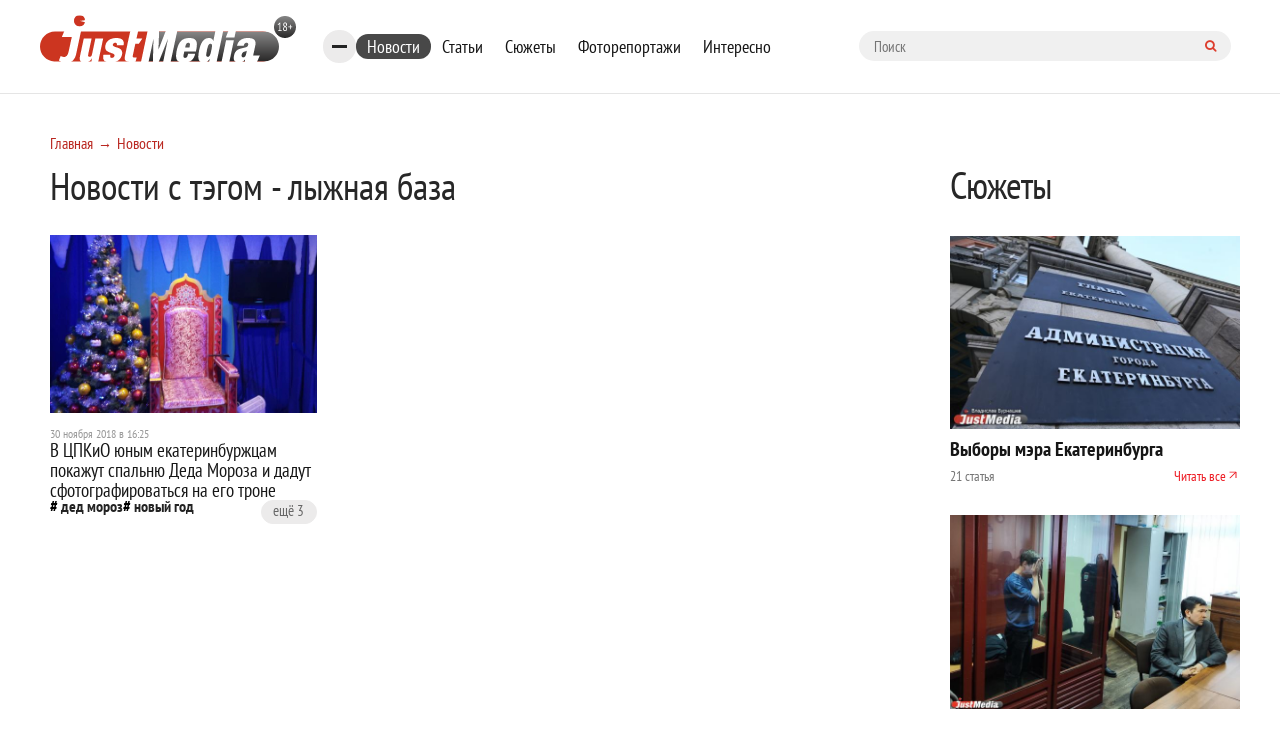

--- FILE ---
content_type: text/css
request_url: https://www.justmedia.ru/css/style.css?v1.2.3
body_size: 37686
content:
@charset "UTF-8";
@font-face {
    font-family: 'PT Sans';
    src: url("../fonts/pts55f_w.eot");
    src: local('PT Sans'), url("../fonts/PTS55F_W.ttf") format('truetype')
}

@font-face {
    font-family: 'PT Sans';
    font-style: italic;
    src: url("../fonts/pts56f_w.eot");
    src: local('PT Sans Italic'),
        url("../fonts/PTS56F_W.woff") format('woff'),
        url("../fonts/PTS56F_W.ttf") format('truetype'),
        url('../fonts/PTS56F_W.svg#PTSans-Italic') format('svg')
}

@font-face {
    font-family: 'PT Sans';
    src: url("../fonts/pts75f_w.eot");
    font-style: normal;
    font-weight: bold;
    src: local('PT Sans Bold'),
        url("../fonts/PTS75F_W.woff") format('woff'),
        url("../fonts/PTS75F_W.ttf") format('truetype'),
        url('../fonts/PTS75F_W.svg#PTSans-Bold') format('svg')
}

@font-face {
    font-family: 'PT Sans';
    font-style: italic;
    font-weight: bold;
    src: url("../fonts/pts76f_w.eot");
    src: local('PT Sans Bold Italic'),
        url("../fonts/PTS76F_W.woff") format('woff'),
        url("../fonts/PTS76F_W.ttf") format('truetype'),
        url('../fonts/PTS76F_W.svg#PTSans-BoldItalic') format('svg')
}

@font-face {
    font-family: 'PT Sans Caption';
    src: url("../fonts/ptc55f_w.eot");
    src: local('PT Sans Caption'),
        url("../fonts/PTC55F_W.ttf") format('truetype')
}

@font-face {
    font-family: 'PT Sans Caption';
    font-weight: bold;
    src: url("../fonts/ptc75f_w.eot");
    src: local('PT Sans Caption Bold'),
        url("../fonts/PTC75F_W.woff") format('woff'),
        url("../fonts/PTC75F_W.ttf") format('truetype'),
        url('../fonts/PTC75F_W.svg#PTSans-CaptionBold') format('svg')
}

@font-face {
    font-family: 'PT Sans Narrow';
    src: url("../fonts/ptn57f_w.eot");
    src: local('PT Sans Narrow'), url("../fonts/PTN57F_W.ttf") format('truetype')
}

@font-face {
    font-family: 'PT Sans Narrow';
    font-weight: bold;
    src: url("../fonts/ptn77f_w.eot");
    src: local('PT Sans Narrow Bold'), url("../fonts/PTN77F_W.ttf") format('truetype')
}
html {
    box-sizing: border-box;
}

*, *:before, *:after {
    box-sizing: inherit;
}

.link-m {
    text-decoration: none;
}
.b-form__field textarea {
    width: 100%;
    padding: 5px 5px;
    border: solid 1px #eaeaea;
    font-family: PT Sans;
    color: #ccc;
    -webkit-box-shadow: inset 0 1px 1px 0 #cbcbcb;
    -moz-box-shadow: inset 0 1px 1px 0 #cbcbcb;
    box-shadow: inset 0 1px 1px 0 #cbcbcb;
    margin: 0 0 0 -6px;
    color: #272727;
    font-size: 15px;
    height: 55px;
}
.b-form__field select,
.b-form__field input[type=text],
.b-form__field input[type=email],
.b-form__field input[type=password] {
    width: 100%;
    padding: 5px 5px;
    border: solid 1px #eaeaea;
    font-family: PT Sans;
    color: #ccc;
    -webkit-box-shadow: inset 0 1px 1px 0 #cbcbcb;
    -moz-box-shadow: inset 0 1px 1px 0 #cbcbcb;
    box-shadow: inset 0 1px 1px 0 #cbcbcb;
    margin: 0 0 0 -6px;
    color: #272727;
    font-size: 15px;
}
.b-form__field.has-error select,
.b-form__field.has-error textarea,
.b-form__field.has-error input[type=text],
.b-form__field.has-error input[type=email],
.b-form__field.has-error input[type=password] {
    border-color: #ba2821;
}
.b-form__button {
    margin: 40px 0 0;
}
.b-form__but-green {
    padding: 0 20px;
    margin: 0;
    border: 0;
    background: #17d459;
    background: -webkit-linear-gradient(top, #17d459, #13b84c);
    background: -moz-linear-gradient(top, #17d459, #13b84c);
    background: -o-linear-gradient(top, #17d459, #13b84c);
    border-bottom: 0;
    -webkit-box-shadow: 0 1px 1px 0 #337c4c;
    -moz-box-shadow: 0 1px 1px 0 #337c4c;
    box-shadow: 0 1px 1px 0 #337c4c;
    height: 40px;
    line-height: 40px;
    border-radius: 5px;
    -webkit-border-radius: 5px;
    -moz-border-radius: 5px;
    color: #fff;
    font-size: 25px;
    font-family: PT Sans Narrow;
}
.b-form__field label.control-label {
    padding-top: 0 !important;
}
.b-form__field .help-block {
    font-size: 14px;
    padding-top: 4px;
    height: 20px;
}
.b-form__field.has-error .help-block {
    color: #ba2821;
}
.b-form__captcha {
    margin: 20px 0 0;
}
.form-control {
    display: block;
    width: 100%;
    height: 34px;
    padding: 6px 12px;
    font-size: 14px;
    line-height: 1.42857143;
    color: #555;
    background-color: #fff;
    background-image: none;
    border: 1px solid #ccc;
    border-radius: 4px;
    -webkit-box-shadow: inset 0 1px 1px rgba(0, 0, 0, .075);
    box-shadow: inset 0 1px 1px rgba(0, 0, 0, .075);
    -webkit-transition: border-color ease-in-out .15s, -webkit-box-shadow ease-in-out .15s;
    -o-transition: border-color ease-in-out .15s, box-shadow ease-in-out .15s;
    transition: border-color ease-in-out .15s, box-shadow ease-in-out .15s;
}

.control-label {
    font-size: 15px;
    color: #666;
    font-family: Arial;
    padding: 14px 0 11px 0;
    display: block;
}
.none {
    display: none;
}
.ev-btn {
    background-image: url(../images/sprite.png);
    background-position: 0px 0px;
    width: 21px;
    height: 20px;
}

.footer-lab-icon {
    background-image: url(../images/siteonic.png);
    width: 60px;
    height: 46px;
}

.footer-logo-icon {
    background-image: url(../images/sprite.png);
    background-position: 0px -57px;
    width: 179px;
    height: 37px;
}

.icon-1 {
    background-image: url(../images/sprite.png);
    background-position: 0px -99px;
    width: 16px;
    height: 16px;
}

.icon-2 {
    background-image: url(../images/sprite.png);
    background-position: 0px -120px;
    width: 16px;
    height: 16px;
}

.icon-3 {
    background-image: url(../images/sprite.png);
    background-position: 0px -141px;
    width: 16px;
    height: 16px;
}

.icon-4 {
    background-image: url(../images/sprite.png);
    background-position: 0px -162px;
    width: 16px;
    height: 16px;
}

.icon-burg {
    background-image: url(../images/sprite.png);
    background-position: 0px -183px;
    width: 43px;
    height: 38px;
}

.icon-comm {
    background-image: url(../images/sprite.png);
    background-position: 0px -226px;
    width: 68px;
    height: 65px;
}

.jm-head {
    background-image: url(../images/sprite.png);
    background-position: 0px -296px;
    width: 15px;
    height: 15px;
}

.lik-btn {
    background-image: url(../images/sprite.png);
    background-position: 0px -316px;
    width: 20px;
    height: 20px;
}

.mob-soz-1 {
    background-image: url(../images/sprite.png);
    background-position: 0px -341px;
    width: 25px;
    height: 25px;
}

.mob-soz-2 {
    background-image: url(../images/sprite.png);
    background-position: 0px -371px;
    width: 25px;
    height: 25px;
}

.mob-soz-3 {
    background-image: url(../images/sprite.png);
    background-position: 0px -401px;
    width: 25px;
    height: 25px;
}

.mob-soz-4 {
    background-image: url(../images/sprite.png);
    background-position: 0px -431px;
    width: 25px;
    height: 25px;
}

.report-slid-next {
    background-image: url(../images/sprite.png);
    background-position: 0px -461px;
    width: 15px;
    height: 20px;
}

.report-slid-prev {
    background-image: url(../images/sprite.png);
    background-position: 0px -486px;
    width: 15px;
    height: 20px;
}

.tw-btn {
    background-image: url(../images/sprite.png);
    background-position: 0px -511px;
    width: 20px;
    height: 20px;
}
.vk-btn{
    background-image: url(../images/sprite.png);
    background-position: 0 -624px;
    width: 20px;
    height: 20px;
}

.wath-icon-1 {
    background-image: url(../images/sprite.png);
    background-position: 0px -536px;
    width: 33px;
    height: 27px;
}

.wath-icon-2 {
    background-image: url(../images/sprite.png);
    background-position: 0px -568px;
    width: 27px;
    height: 26px;
}

.wath-icon-3 {
    background-image: url(../images/sprite.png);
    background-position: 0px -599px;
    width: 30px;
    height: 20px;
}

/**
 * modified version of eric meyer's reset 2.0
 * http://meyerweb.com/eric/tools/css/reset/
 */
/**
 * basic reset
 */
html, body, div, span, applet, object,
h1, h2, h3, h4, h5, h6, p, blockquote, pre,
a, abbr, acronym, address, big, cite, code,
del, dfn, em, img, ins, kbd, q, s, samp,
small, strike, strong, sub, sup, tt, var,
b, u, i, center,
dl, dt, dd, ol, ul, li,
fieldset, form, label, legend, caption,
article, aside, canvas, details, embed,
figure, figcaption, footer, header, main,
menu, nav, output, ruby, section, summary,
time, mark, audio, video {
    margin: 0;
    padding: 0;
    border: 0;
    font-size: 100%;
    font: inherit;
    vertical-align: baseline;
}

table, iframe, tbody, tfoot, thead, tr, th, td {
    border: 0;
    padding: 0;
    font-size: 100%;
    font: inherit;
    vertical-align: baseline;
}

/**
 * HTML5 display-role reset for older browsers
 */
article, aside, details, figcaption, figure,
footer, header, menu, nav, section,
main, summary {
    display: block;
}

body {
    line-height: 1;
}

ol, ul {
    list-style: none;
}

table {
    border-collapse: collapse;
    border-spacing: 0;
}

/**
 * modified version of normalize.css 3.0.2
 * http://necolas.github.io/normalize.css/
 */
/**
 * 1. Set default font family to sans-serif.
 * 2. Prevent iOS text size adjust after orientation change, without disabling
 *    user zoom.
 */
html {
    font-family: sans-serif;
    -ms-text-size-adjust: 100%;
    -webkit-text-size-adjust: 100%;
}

/**
 * HTML5 display definitions
 * =============================================================================
 */
/**
 * 1. Correct `inline-block` display not defined in IE 8/9.
 * 2. Normalize vertical alignment of `progress` in Chrome, Firefox, and Opera.
 */
audio,
canvas,
progress,
video {
    display: inline-block;
    vertical-align: baseline;
}

/**
 * Prevent modern browsers from displaying `audio` without controls.
 * Remove excess height in iOS 5 devices.
 */
audio:not([controls]) {
    display: none;
    height: 0;
}

/**
 * Address `[hidden]` styling not present in IE 8/9/10.
 * Hide the `template` element in IE 8/9/11, Safari, and Firefox < 22.
 */
[hidden],
template {
    display: none;
}

/**
 * Links
 * =============================================================================
 */
/**
 * Remove the gray background color from active links in IE 10.
 */
a {
    background-color: transparent;
}

/**
 * Improve readability when focused and also mouse hovered in all browsers.
 */
a:active,
a:hover {
    outline: 0;
}

/**
 * Text-level semantics
 * =============================================================================
 */
/**
 * Address styling not present in IE 8/9/10/11, Safari, and Chrome.
 */
abbr[title] {
    border-bottom: 1px dotted;
}

/**
 * Address style set to `bolder` in Firefox 4+, Safari, and Chrome.
 */
b,
strong {
    font-weight: bold;
}

/**
 * 1. Address styling not present in Safari and Chrome.
 * 2. Set previously resetted italic font-style
 */
dfn,
i, em {
    font-style: italic;
}

/**
 * Address styling not present in IE 8/9.
 */
mark {
    background: #ff0;
    color: #000;
}

/**
 * Address inconsistent and variable font size in all browsers.
 */
small {
    font-size: 80%;
}

/**
 * Prevent `sub` and `sup` affecting `line-height` in all browsers.
 */
sub,
sup {
    font-size: 75%;
    line-height: 0;
    position: relative;
}

sup {
    top: -0.5em;
}

sub {
    bottom: -0.25em;
}

/**
 * Embedded content
 * =============================================================================
 */
/**
 * Remove border when inside `a` element in IE 8/9/10.
 */
img {
    border: 0;
}

/**
 * Correct overflow not hidden in IE 9/10/11.
 */
svg:not(:root) {
    overflow: hidden;
}

/**
 * Grouping content
 * =============================================================================
 */
/**
 * Address differences between Firefox and other browsers.
 */
hr {
    box-sizing: content-box;
    height: 0;
}

/**
 * Contain overflow in all browsers.
 */
pre {
    overflow: auto;
}

/**
 * Address odd `em`-unit font size rendering in all browsers.
 */
code,
kbd,
pre,
samp {
    font-family: monospace, monospace;
}

/**
 * Forms
 * =============================================================================
 */
/**
 * Known limitation: by default, Chrome and Safari on OS X allow very limited
 * styling of `select`, unless a `border` property is set.
 */
/**
 * 1. Correct color not being inherited.
 *    Known issue: affects color of disabled elements.
 * 2. Correct font properties not being inherited.
 * 3. Address margins set differently in Firefox 4+, Safari, and Chrome.
 */
button,
input,
optgroup,
select,
textarea {
    color: inherit;
    font: inherit;
    margin: 0;
}

/**
 * Address `overflow` set to `hidden` in IE 8/9/10/11.
 */
button {
    overflow: visible;
}

/**
 * Address inconsistent `text-transform` inheritance for `button` and `select`.
 * All other form control elements do not inherit `text-transform` values.
 * Correct `button` style inheritance in Firefox, IE 8/9/10/11, and Opera.
 * Correct `select` style inheritance in Firefox.
 */
button,
select {
    text-transform: none;
}

/**
 * 1. Avoid the WebKit bug in Android 4.0.* where (2) destroys native `audio`
 *    and `video` controls.
 * 2. Correct inability to style clickable `input` types in iOS.
 * 3. Improve usability and consistency of cursor style between image-type
 *    `input` and others.
 */
button,
html input[type="button"],
input[type="reset"],
input[type="submit"] {
    -webkit-appearance: button;
    cursor: pointer;
}

/**
 * Re-set default cursor for disabled elements.
 */
button[disabled],
html input[disabled] {
    cursor: default;
}

/**
 * Remove inner padding and border in Firefox 4+.
 */
button::-moz-focus-inner,
input::-moz-focus-inner {
    border: 0;
    padding: 0;
}

/**
 * Address Firefox 4+ setting `line-height` on `input` using `!important` in
 * the UA stylesheet.
 */
input {
    line-height: normal;
}

/**
 * It's recommended that you don't attempt to style these elements.
 * Firefox's implementation doesn't respect box-sizing, padding, or width.
 *
 * 1. Address box sizing set to `content-box` in IE 8/9/10.
 * 2. Remove excess padding in IE 8/9/10.
 */
input[type="checkbox"],
input[type="radio"] {
    padding: 0;
}

/**
 * Fix the cursor style for Chrome's increment/decrement buttons. For certain
 * `font-size` values of the `input`, it causes the cursor style of the
 * decrement button to change from `default` to `text`.
 */
input[type="number"]::-webkit-inner-spin-button,
input[type="number"]::-webkit-outer-spin-button {
    height: auto;
}

/**
 * 1. Address `appearance` set to `searchfield` in Safari and Chrome.
 * 2. Address `box-sizing` set to `border-box` in Safari and Chrome
 *    (include `-moz` to future-proof).
 */
/*input[type="search"] {*/
    /*-webkit-appearance: textfield;*/
    /*box-sizing: content-box;*/
/*}*/

/**
 * Remove inner padding and search cancel button in Safari and Chrome on OS X.
 * Safari (but not Chrome) clips the cancel button when the search input has
 * padding (and `textfield` appearance).
 */
/*input[type="search"]::-webkit-search-cancel-button,*/
/*input[type="search"]::-webkit-search-decoration {*/
    /*-webkit-appearance: none;*/
/*}*/

/**
 * Remove default vertical scrollbar in IE 8/9/10/11.
 */
textarea {
    overflow: auto;
}

/**
 * Don't inherit the `font-weight` (applied by a rule above).
 * NOTE: the default cannot safely be changed in Chrome and Safari on OS X.
 */
optgroup {
    font-weight: bold;
}

.container {
    margin-left: auto;
    margin-right: auto;
    padding-left: 0.625rem;
    padding-right: 0.625rem;
}

.container::after {
    content: "";
    display: table;
    clear: both;
}

@media (min-width: 544px) {
    .container {
        max-width: 576px;
    }
}

@media (min-width: 768px) {
    .container {
        max-width: 720px;
    }
}

@media (min-width: 999px) {
    .container {
        max-width: 940px;
    }
}

@media (min-width: 1280px) {
    .container {
        max-width: 1220px;
    }
}

.container-fluid {
    margin-left: auto;
    margin-right: auto;
    padding-left: 0.625rem;
    padding-right: 0.625rem;
}

.container-fluid::after {
    content: "";
    display: table;
    clear: both;
}

.row {
    margin-left: -0.625rem;
    margin-right: -0.625rem;
    /*width: 100%;*/
}

.row::after {
    content: "";
    display: table;
    clear: both;
}

.col-xs-1, .col-xs-2, .col-xs-3, .col-xs-4, .col-xs-5, .col-xs-6, .col-xs-7, .col-xs-8, .col-xs-9, .col-xs-10, .col-xs-11, .col-xs-12, .col-sm-1, .col-sm-2, .col-sm-3, .col-sm-4, .col-sm-5, .col-sm-6, .col-sm-7, .col-sm-8, .col-sm-9, .col-sm-10, .col-sm-11, .col-sm-12, .col-md-1, .col-md-2, .col-md-3, .col-md-4, .col-md-5, .col-md-6, .col-md-7, .col-md-8, .col-md-9, .col-md-10, .col-md-11, .col-md-12, .col-lg-1, .col-lg-2, .col-lg-3, .col-lg-4, .col-lg-5, .col-lg-6, .col-lg-7, .col-lg-8, .col-lg-9, .col-lg-10, .col-lg-11, .col-lg-12, .col-xl-1, .col-xl-2, .col-xl-3, .col-xl-4, .col-xl-5, .col-xl-6, .col-xl-7, .col-xl-8, .col-xl-9, .col-xl-10, .col-xl-11, .col-xl-12 {
    position: relative;
    min-height: 1px;
    padding-left: 0.625rem;
    padding-right: 0.625rem;
}

.col-xs-1, .col-xs-2, .col-xs-3, .col-xs-4, .col-xs-5, .col-xs-6, .col-xs-7, .col-xs-8, .col-xs-9, .col-xs-10, .col-xs-11, .col-xs-12 {
    float: left;
}

.col-xs-1 {
    width: 8.33333%;
}

.col-xs-2 {
    width: 16.66667%;
}

.col-xs-3 {
    width: 25%;
}

.col-xs-4 {
    width: 33.33333%;
}

.col-xs-5 {
    width: 41.66667%;
}

.col-xs-6 {
    width: 50%;
}

.col-xs-7 {
    width: 58.33333%;
}

.col-xs-8 {
    width: 66.66667%;
}

.col-xs-9 {
    width: 75%;
}

.col-xs-10 {
    width: 83.33333%;
}

.col-xs-11 {
    width: 91.66667%;
}

.col-xs-12 {
    width: 100%;
}

.col-xs-pull-0 {
    right: auto;
}

.col-xs-pull-1 {
    right: 8.33333%;
}

.col-xs-pull-2 {
    right: 16.66667%;
}

.col-xs-pull-3 {
    right: 25%;
}

.col-xs-pull-4 {
    right: 33.33333%;
}

.col-xs-pull-5 {
    right: 41.66667%;
}

.col-xs-pull-6 {
    right: 50%;
}

.col-xs-pull-7 {
    right: 58.33333%;
}

.col-xs-pull-8 {
    right: 66.66667%;
}

.col-xs-pull-9 {
    right: 75%;
}

.col-xs-pull-10 {
    right: 83.33333%;
}

.col-xs-pull-11 {
    right: 91.66667%;
}

.col-xs-pull-12 {
    right: 100%;
}

.col-xs-push-0 {
    left: auto;
}

.col-xs-push-1 {
    left: 8.33333%;
}

.col-xs-push-2 {
    left: 16.66667%;
}

.col-xs-push-3 {
    left: 25%;
}

.col-xs-push-4 {
    left: 33.33333%;
}

.col-xs-push-5 {
    left: 41.66667%;
}

.col-xs-push-6 {
    left: 50%;
}

.col-xs-push-7 {
    left: 58.33333%;
}

.col-xs-push-8 {
    left: 66.66667%;
}

.col-xs-push-9 {
    left: 75%;
}

.col-xs-push-10 {
    left: 83.33333%;
}

.col-xs-push-11 {
    left: 91.66667%;
}

.col-xs-push-12 {
    left: 100%;
}

.col-xs-offset-0 {
    margin-left: 0%;
}

.col-xs-offset-1 {
    margin-left: 8.33333%;
}

.col-xs-offset-2 {
    margin-left: 16.66667%;
}

.col-xs-offset-3 {
    margin-left: 25%;
}

.col-xs-offset-4 {
    margin-left: 33.33333%;
}

.col-xs-offset-5 {
    margin-left: 41.66667%;
}

.col-xs-offset-6 {
    margin-left: 50%;
}

.col-xs-offset-7 {
    margin-left: 58.33333%;
}

.col-xs-offset-8 {
    margin-left: 66.66667%;
}

.col-xs-offset-9 {
    margin-left: 75%;
}

.col-xs-offset-10 {
    margin-left: 83.33333%;
}

.col-xs-offset-11 {
    margin-left: 91.66667%;
}

.col-xs-offset-12 {
    margin-left: 100%;
}

@media (min-width: 544px) {
    .col-sm-1, .col-sm-2, .col-sm-3, .col-sm-4, .col-sm-5, .col-sm-6, .col-sm-7, .col-sm-8, .col-sm-9, .col-sm-10, .col-sm-11, .col-sm-12 {
        float: left;
    }

    .col-sm-1 {
        width: 8.33333%;
    }

    .col-sm-2 {
        width: 16.66667%;
    }

    .col-sm-3 {
        width: 25%;
    }

    .col-sm-4 {
        width: 33.33333%;
    }

    .col-sm-5 {
        width: 41.66667%;
    }

    .col-sm-6 {
        width: 50%;
    }

    .col-sm-7 {
        width: 58.33333%;
    }

    .col-sm-8 {
        width: 66.66667%;
    }

    .col-sm-9 {
        width: 75%;
    }

    .col-sm-10 {
        width: 83.33333%;
    }

    .col-sm-11 {
        width: 91.66667%;
    }

    .col-sm-12 {
        width: 100%;
    }

    .col-sm-pull-0 {
        right: auto;
    }

    .col-sm-pull-1 {
        right: 8.33333%;
    }

    .col-sm-pull-2 {
        right: 16.66667%;
    }

    .col-sm-pull-3 {
        right: 25%;
    }

    .col-sm-pull-4 {
        right: 33.33333%;
    }

    .col-sm-pull-5 {
        right: 41.66667%;
    }

    .col-sm-pull-6 {
        right: 50%;
    }

    .col-sm-pull-7 {
        right: 58.33333%;
    }

    .col-sm-pull-8 {
        right: 66.66667%;
    }

    .col-sm-pull-9 {
        right: 75%;
    }

    .col-sm-pull-10 {
        right: 83.33333%;
    }

    .col-sm-pull-11 {
        right: 91.66667%;
    }

    .col-sm-pull-12 {
        right: 100%;
    }

    .col-sm-push-0 {
        left: auto;
    }

    .col-sm-push-1 {
        left: 8.33333%;
    }

    .col-sm-push-2 {
        left: 16.66667%;
    }

    .col-sm-push-3 {
        left: 25%;
    }

    .col-sm-push-4 {
        left: 33.33333%;
    }

    .col-sm-push-5 {
        left: 41.66667%;
    }

    .col-sm-push-6 {
        left: 50%;
    }

    .col-sm-push-7 {
        left: 58.33333%;
    }

    .col-sm-push-8 {
        left: 66.66667%;
    }

    .col-sm-push-9 {
        left: 75%;
    }

    .col-sm-push-10 {
        left: 83.33333%;
    }

    .col-sm-push-11 {
        left: 91.66667%;
    }

    .col-sm-push-12 {
        left: 100%;
    }

    .col-sm-offset-0 {
        margin-left: 0%;
    }

    .col-sm-offset-1 {
        margin-left: 8.33333%;
    }

    .col-sm-offset-2 {
        margin-left: 16.66667%;
    }

    .col-sm-offset-3 {
        margin-left: 25%;
    }

    .col-sm-offset-4 {
        margin-left: 33.33333%;
    }

    .col-sm-offset-5 {
        margin-left: 41.66667%;
    }

    .col-sm-offset-6 {
        margin-left: 50%;
    }

    .col-sm-offset-7 {
        margin-left: 58.33333%;
    }

    .col-sm-offset-8 {
        margin-left: 66.66667%;
    }

    .col-sm-offset-9 {
        margin-left: 75%;
    }

    .col-sm-offset-10 {
        margin-left: 83.33333%;
    }

    .col-sm-offset-11 {
        margin-left: 91.66667%;
    }

    .col-sm-offset-12 {
        margin-left: 100%;
    }
}

@media (min-width: 768px) {
    .col-md-1, .col-md-2, .col-md-3, .col-md-4, .col-md-5, .col-md-6, .col-md-7, .col-md-8, .col-md-9, .col-md-10, .col-md-11, .col-md-12 {
        float: left;
    }

    .col-md-1 {
        width: 8.33333%;
    }

    .col-md-2 {
        width: 16.66667%;
    }

    .col-md-3 {
        width: 25%;
    }

    .col-md-4 {
        width: 33.33333%;
    }

    .col-md-5 {
        width: 41.66667%;
    }

    .col-md-6 {
        width: 50%;
    }

    .col-md-7 {
        width: 58.33333%;
    }

    .col-md-8 {
        width: 66.66667%;
    }

    .col-md-9 {
        width: 75%;
    }

    .col-md-10 {
        width: 83.33333%;
    }

    .col-md-11 {
        width: 91.66667%;
    }

    .col-md-12 {
        width: 100%;
    }

    .col-md-pull-0 {
        right: auto;
    }

    .col-md-pull-1 {
        right: 8.33333%;
    }

    .col-md-pull-2 {
        right: 16.66667%;
    }

    .col-md-pull-3 {
        right: 25%;
    }

    .col-md-pull-4 {
        right: 33.33333%;
    }

    .col-md-pull-5 {
        right: 41.66667%;
    }

    .col-md-pull-6 {
        right: 50%;
    }

    .col-md-pull-7 {
        right: 58.33333%;
    }

    .col-md-pull-8 {
        right: 66.66667%;
    }

    .col-md-pull-9 {
        right: 75%;
    }

    .col-md-pull-10 {
        right: 83.33333%;
    }

    .col-md-pull-11 {
        right: 91.66667%;
    }

    .col-md-pull-12 {
        right: 100%;
    }

    .col-md-push-0 {
        left: auto;
    }

    .col-md-push-1 {
        left: 8.33333%;
    }

    .col-md-push-2 {
        left: 16.66667%;
    }

    .col-md-push-3 {
        left: 25%;
    }

    .col-md-push-4 {
        left: 33.33333%;
    }

    .col-md-push-5 {
        left: 41.66667%;
    }

    .col-md-push-6 {
        left: 50%;
    }

    .col-md-push-7 {
        left: 58.33333%;
    }

    .col-md-push-8 {
        left: 66.66667%;
    }

    .col-md-push-9 {
        left: 75%;
    }

    .col-md-push-10 {
        left: 83.33333%;
    }

    .col-md-push-11 {
        left: 91.66667%;
    }

    .col-md-push-12 {
        left: 100%;
    }

    .col-md-offset-0 {
        margin-left: 0%;
    }

    .col-md-offset-1 {
        margin-left: 8.33333%;
    }

    .col-md-offset-2 {
        margin-left: 16.66667%;
    }

    .col-md-offset-3 {
        margin-left: 25%;
    }

    .col-md-offset-4 {
        margin-left: 33.33333%;
    }

    .col-md-offset-5 {
        margin-left: 41.66667%;
    }

    .col-md-offset-6 {
        margin-left: 50%;
    }

    .col-md-offset-7 {
        margin-left: 58.33333%;
    }

    .col-md-offset-8 {
        margin-left: 66.66667%;
    }

    .col-md-offset-9 {
        margin-left: 75%;
    }

    .col-md-offset-10 {
        margin-left: 83.33333%;
    }

    .col-md-offset-11 {
        margin-left: 91.66667%;
    }

    .col-md-offset-12 {
        margin-left: 100%;
    }
}

@media (min-width: 999px) {
    .col-lg-1, .col-lg-2, .col-lg-3, .col-lg-4, .col-lg-5, .col-lg-6, .col-lg-7, .col-lg-8, .col-lg-9, .col-lg-10, .col-lg-11, .col-lg-12 {
        float: left;
    }

    .col-lg-1 {
        width: 8.33333%;
    }

    .col-lg-2 {
        width: 16.66667%;
    }

    .col-lg-3 {
        width: 25%;
    }

    .col-lg-4 {
        width: 33.33333%;
    }

    .col-lg-5 {
        width: 41.66667%;
    }

    .col-lg-6 {
        width: 50%;
    }

    .col-lg-7 {
        width: 58.33333%;
    }

    .col-lg-8 {
        width: 66.66667%;
    }

    .col-lg-9 {
        width: 75%;
    }

    .col-lg-10 {
        width: 83.33333%;
    }

    .col-lg-11 {
        /*width: 91.66667%;*/
    }

    .col-lg-12 {
        width: 100%;
    }

    .col-lg-pull-0 {
        right: auto;
    }

    .col-lg-pull-1 {
        right: 8.33333%;
    }

    .col-lg-pull-2 {
        right: 16.66667%;
    }

    .col-lg-pull-3 {
        right: 25%;
    }

    .col-lg-pull-4 {
        right: 33.33333%;
    }

    .col-lg-pull-5 {
        right: 41.66667%;
    }

    .col-lg-pull-6 {
        right: 50%;
    }

    .col-lg-pull-7 {
        right: 58.33333%;
    }

    .col-lg-pull-8 {
        right: 66.66667%;
    }

    .col-lg-pull-9 {
        right: 75%;
    }

    .col-lg-pull-10 {
        right: 83.33333%;
    }

    .col-lg-pull-11 {
        right: 91.66667%;
    }

    .col-lg-pull-12 {
        right: 100%;
    }

    .col-lg-push-0 {
        left: auto;
    }

    .col-lg-push-1 {
        left: 8.33333%;
    }

    .col-lg-push-2 {
        left: 16.66667%;
    }

    .col-lg-push-3 {
        left: 25%;
    }

    .col-lg-push-4 {
        left: 33.33333%;
    }

    .col-lg-push-5 {
        left: 41.66667%;
    }

    .col-lg-push-6 {
        left: 50%;
    }

    .col-lg-push-7 {
        left: 58.33333%;
    }

    .col-lg-push-8 {
        left: 66.66667%;
    }

    .col-lg-push-9 {
        left: 75%;
    }

    .col-lg-push-10 {
        left: 83.33333%;
    }

    .col-lg-push-11 {
        left: 91.66667%;
    }

    .col-lg-push-12 {
        left: 100%;
    }

    .col-lg-offset-0 {
        margin-left: 0%;
    }

    .col-lg-offset-1 {
        margin-left: 8.33333%;
    }

    .col-lg-offset-2 {
        margin-left: 16.66667%;
    }

    .col-lg-offset-3 {
        margin-left: 25%;
    }

    .col-lg-offset-4 {
        margin-left: 33.33333%;
    }

    .col-lg-offset-5 {
        margin-left: 41.66667%;
    }

    .col-lg-offset-6 {
        margin-left: 50%;
    }

    .col-lg-offset-7 {
        margin-left: 58.33333%;
    }

    .col-lg-offset-8 {
        margin-left: 66.66667%;
    }

    .col-lg-offset-9 {
        margin-left: 75%;
    }

    .col-lg-offset-10 {
        margin-left: 83.33333%;
    }

    .col-lg-offset-11 {
        margin-left: 91.66667%;
    }

    .col-lg-offset-12 {
        margin-left: 100%;
    }
}

@media (min-width: 1280px) {
    .col-xl-1, .col-xl-2, .col-xl-3, .col-xl-4, .col-xl-5, .col-xl-6, .col-xl-7, .col-xl-8, .col-xl-9, .col-xl-10, .col-xl-11, .col-xl-12 {
        float: left;
    }

    .col-xl-1 {
        width: 8.33333%;
    }

    .col-xl-2 {
        width: 16.66667%;
    }

    .col-xl-3 {
        width: 25%;
    }

    .col-xl-4 {
        width: 33.33333%;
    }

    .col-xl-5 {
        width: 41.66667%;
    }

    .col-xl-6 {
        width: 50%;
    }

    .col-xl-7 {
        width: 58.33333%;
    }

    .col-xl-8 {
        width: 66.66667%;
    }

    .col-xl-9 {
        width: 75%;
    }

    .col-xl-10 {
        width: 83.33333%;
    }

    .col-xl-11 {
        width: 91.66667%;
    }

    .col-xl-12 {
        width: 100%;
    }

    .col-xl-pull-0 {
        right: auto;
    }

    .col-xl-pull-1 {
        right: 8.33333%;
    }

    .col-xl-pull-2 {
        right: 16.66667%;
    }

    .col-xl-pull-3 {
        right: 25%;
    }

    .col-xl-pull-4 {
        right: 33.33333%;
    }

    .col-xl-pull-5 {
        right: 41.66667%;
    }

    .col-xl-pull-6 {
        right: 50%;
    }

    .col-xl-pull-7 {
        right: 58.33333%;
    }

    .col-xl-pull-8 {
        right: 66.66667%;
    }

    .col-xl-pull-9 {
        right: 75%;
    }

    .col-xl-pull-10 {
        right: 83.33333%;
    }

    .col-xl-pull-11 {
        right: 91.66667%;
    }

    .col-xl-pull-12 {
        right: 100%;
    }

    .col-xl-push-0 {
        left: auto;
    }

    .col-xl-push-1 {
        left: 8.33333%;
    }

    .col-xl-push-2 {
        left: 16.66667%;
    }

    .col-xl-push-3 {
        left: 25%;
    }

    .col-xl-push-4 {
        left: 33.33333%;
    }

    .col-xl-push-5 {
        left: 41.66667%;
    }

    .col-xl-push-6 {
        left: 50%;
    }

    .col-xl-push-7 {
        left: 58.33333%;
    }

    .col-xl-push-8 {
        left: 66.66667%;
    }

    .col-xl-push-9 {
        left: 75%;
    }

    .col-xl-push-10 {
        left: 83.33333%;
    }

    .col-xl-push-11 {
        left: 91.66667%;
    }

    .col-xl-push-12 {
        left: 100%;
    }

    .col-xl-offset-0 {
        margin-left: 0%;
    }

    .col-xl-offset-1 {
        margin-left: 8.33333%;
    }

    .col-xl-offset-2 {
        margin-left: 16.66667%;
    }

    .col-xl-offset-3 {
        margin-left: 25%;
    }

    .col-xl-offset-4 {
        margin-left: 33.33333%;
    }

    .col-xl-offset-5 {
        margin-left: 41.66667%;
    }

    .col-xl-offset-6 {
        margin-left: 50%;
    }

    .col-xl-offset-7 {
        margin-left: 58.33333%;
    }

    .col-xl-offset-8 {
        margin-left: 66.66667%;
    }

    .col-xl-offset-9 {
        margin-left: 75%;
    }

    .col-xl-offset-10 {
        margin-left: 83.33333%;
    }

    .col-xl-offset-11 {
        margin-left: 91.66667%;
    }

    .col-xl-offset-12 {
        margin-left: 100%;
    }
}

.hidden-xs-up {
    display: none !important;
}

@media (max-width: 543px) {
    .hidden-xs-down {
        display: none !important;
    }
}

@media (min-width: 544px) {
    .hidden-sm-up {
        display: none !important;
    }
}

@media (max-width: 767px) {
    .hidden-sm-down {
        display: none !important;
    }
}

@media (min-width: 768px) {
    .hidden-md-up {
        display: none !important;
    }
}

@media (max-width: 998px) {
    .hidden-md-down {
        display: none !important;
    }
}

@media (min-width: 999px) {
    /*.main-news .news-one__cont {*/
    /*    width: 360px*/
    /*}*/
    .hidden-lg-up {
        display: none !important;
    }
}

@media (max-width: 1279px) {
    .hidden-lg-down {
        display: none !important;
    }
}

@media (min-width: 1280px) {
    /*.main-news .news-one__cont {*/
    /*    width: 380px*/
    /*}*/
    .hidden-xl-up {
        display: none !important;
    }
    .big-slid {
        /*height: 300px !important;*/
    }
}

.hidden-xl-down {
    display: none !important;
}

.visible-print-block {
    display: none !important;
}

@media print {
    .visible-print-block {
        display: block !important;
    }
}

.visible-print-inline {
    display: none !important;
}

@media print {
    .visible-print-inline {
        display: inline !important;
    }
}

.visible-print-inline-block {
    display: none !important;
}

@media print {
    .visible-print-inline-block {
        display: inline-block !important;
    }
}

@media print {
    .hidden-print {
        display: none !important;
    }
}

.embed-responsive {
    position: relative;
    display: block;
    height: 0;
    padding: 0;
    overflow: hidden;
}

.embed-responsive .embed-responsive-item,
.embed-responsive iframe,
.embed-responsive embed,
.embed-responsive object,
.embed-responsive video {
    position: absolute;
    top: 0;
    bottom: 0;
    left: 0;
    width: 100%;
    height: 100%;
    border: 0;
}

.embed-responsive-21by9 {
    padding-bottom: 42.85714%;
}

.embed-responsive-16by9 {
    padding-bottom: 56.25%;
}

.embed-responsive-4by3 {
    padding-bottom: 75%;
}

.embed-responsive-1by1 {
    padding-bottom: 100%;
}

html {
    font-size: 16px;
}

body {
    font-family: 'PT Sans Narrow', Tahoma, Arial, Verdana, sans-serif;
    font-size: 1.125rem;
}

h1 {
    font-size: 2.25rem;
}

h2 {
    font-size: 1.875rem;
}

h3 {
    font-size: 1.5rem;
}

h4 {
    font-size: 1.125rem;
}

h5 {
    font-size: 0.875rem;
}

h6 {
    font-size: 0.75rem;
}

i {
    display: inline-block;
}

a {
    color: #161616;
    text-decoration: none;
}

a:hover {
    color: #232323;
    text-decoration: underline;
}
.news-one__text a, .news-one__text a:visited {
    color: #064287;
    text-decoration: underline;
}
.news-one__text a:hover, .news-one__text a:active {
    color: #ed1c24;
    text-decoration: underline;
}
.left {
    float: left;
}

.right {
    float: right;
}

.cr {
    float: none;
    clear: both;
    margin: 0;
    padding: 0;
    font-size: 0.1px;
}

/*.both:after {*/
/*    clear: both;*/
/*    content: "";*/
/*    display: block;*/
/*    float: none;*/
/*    margin: 0;*/
/*    padding: 0;*/
/*}*/

.grad-red {
    background: -webkit-linear-gradient(#d83b2c, #b72620) top repeat;
    background: linear-gradient(#d83b2c, #b72620) top repeat;
    color: #fff;
}

.grad-red:hover {
    color: #fff;
}

.grad-gray {
    background: -webkit-linear-gradient(#eee, #e0e0e0) top repeat;
    background: linear-gradient(#eee, #e0e0e0) top repeat;
    color: #000;
}

.grad-gray:hover {
    color: #000;
}

.grad-gray2 {
    background: -webkit-linear-gradient(#98999d, #98999d) top repeat;
    background: linear-gradient(#98999d, #98999d) top repeat;
    color: #fff;
}

.grad-gray2:hover {
    color: #fff;
}

.grad-dark {
    background: -webkit-linear-gradient(#747474, #323232) top repeat;
    background: linear-gradient(#747474, #323232) top repeat;
    color: #fff;
}

.grad-dark:hover {
    color: #fff;
}

.grad-blue {
    background: -webkit-linear-gradient(#8fb2ef, #4163a7) top repeat;
    background: linear-gradient(#8fb2ef, #4163a7) top repeat;
    color: #fff;
}

.grad-blue:hover {
    color: #fff;
}

.btn {
    display: inline-block;
    text-align: center;
    white-space: nowrap;
    vertical-align: middle;
    cursor: pointer;
    -webkit-user-select: none;
    -moz-user-select: none;
    -ms-user-select: none;
    user-select: none;
    -webkit-transition: all .3s ease;
    transition: all .3s ease;
    border-radius: 20px;
    padding: 7px 14px;
    font-size: 0.9375rem;
    text-decoration: none;
}

.btn:hover {
    text-decoration: underline;
}

.btn-lg {
    width: 180px;
    padding: 18px 0;
}

.btn-md {
    width: 150px;
    padding: 15px 0;
}

.btn-sm {
    width: 140px;
    padding: 8px 0;
    font-size: 0.9375rem;
}

.btn-xs {
    width: 100px;
    padding: 10px 0;
}

.btn-100 {
    width: 100%;
}

/*!
 *  Font Awesome 4.7.0 by @davegandy - http://fontawesome.io - @fontawesome
 *  License - http://fontawesome.io/license (Font: SIL OFL 1.1, CSS: MIT License)
 */
/* FONT PATH
 * -------------------------- */
@font-face {
    font-family: 'FontAwesome';
    src: url("../fonts/fontawesome-webfont.eot?v=4.7.0");
    src: url("../fonts/fontawesome-webfont.eot?#iefix&v=4.7.0") format("embedded-opentype"), url("../fonts/fontawesome-webfont.woff2?v=4.7.0") format("woff2"), url("../fonts/fontawesome-webfont.woff?v=4.7.0") format("woff"), url("../fonts/fontawesome-webfont.ttf?v=4.7.0") format("truetype"), url("../fonts/fontawesome-webfont.svg?v=4.7.0#fontawesomeregular") format("svg");
    font-weight: normal;
    font-style: normal;
}

.fa {
    display: inline-block;
    font: normal normal normal 14px/1 FontAwesome;
    font-size: inherit;
    text-rendering: auto;
    -webkit-font-smoothing: antialiased;
    -moz-osx-font-smoothing: grayscale;
}

/* makes the font 33% larger relative to the icon container */
.fa-lg {
    font-size: 1.33333em;
    line-height: 0.75em;
    vertical-align: -15%;
}

.fa-2x {
    font-size: 2em;
}

.fa-3x {
    font-size: 3em;
}

.fa-4x {
    font-size: 4em;
}

.fa-5x {
    font-size: 5em;
}

.fa-fw {
    width: 1.28571em;
    text-align: center;
}

.fa-ul {
    padding-left: 0;
    margin-left: 2.14286em;
    list-style-type: none;
}

.fa-ul > li {
    position: relative;
}

.fa-li {
    position: absolute;
    left: -2.14286em;
    width: 2.14286em;
    top: 0.14286em;
    text-align: center;
}

.fa-li.fa-lg {
    left: -1.85714em;
}

.fa-border {
    padding: .2em .25em .15em;
    border: solid 0.08em #eee;
    border-radius: .1em;
}

.fa-pull-left {
    float: left;
}

.fa-pull-right {
    float: right;
}

.fa.fa-pull-left {
    margin-right: .3em;
}

.fa.fa-pull-right {
    margin-left: .3em;
}

/* Deprecated as of 4.4.0 */
.pull-right {
    float: right;
}

.pull-left {
    float: left;
}

.fa.pull-left {
    margin-right: .3em;
}

.fa.pull-right {
    margin-left: .3em;
}

.fa-spin {
    -webkit-animation: fa-spin 2s infinite linear;
    animation: fa-spin 2s infinite linear;
}

.fa-pulse {
    -webkit-animation: fa-spin 1s infinite steps(8);
    animation: fa-spin 1s infinite steps(8);
}

@-webkit-keyframes fa-spin {
    0% {
        -webkit-transform: rotate(0deg);
        transform: rotate(0deg);
    }
    100% {
        -webkit-transform: rotate(359deg);
        transform: rotate(359deg);
    }
}

@keyframes fa-spin {
    0% {
        -webkit-transform: rotate(0deg);
        transform: rotate(0deg);
    }
    100% {
        -webkit-transform: rotate(359deg);
        transform: rotate(359deg);
    }
}

.fa-rotate-90 {
    -ms-filter: "progid:DXImageTransform.Microsoft.BasicImage(rotation=1)";
    -webkit-transform: rotate(90deg);
    transform: rotate(90deg);
}

.fa-rotate-180 {
    -ms-filter: "progid:DXImageTransform.Microsoft.BasicImage(rotation=2)";
    -webkit-transform: rotate(180deg);
    transform: rotate(180deg);
}

.fa-rotate-270 {
    -ms-filter: "progid:DXImageTransform.Microsoft.BasicImage(rotation=3)";
    -webkit-transform: rotate(270deg);
    transform: rotate(270deg);
}

.fa-flip-horizontal {
    -ms-filter: "progid:DXImageTransform.Microsoft.BasicImage(rotation=0, mirror=1)";
    -webkit-transform: scale(-1, 1);
    transform: scale(-1, 1);
}

.fa-flip-vertical {
    -ms-filter: "progid:DXImageTransform.Microsoft.BasicImage(rotation=2, mirror=1)";
    -webkit-transform: scale(1, -1);
    transform: scale(1, -1);
}

:root .fa-rotate-90,
:root .fa-rotate-180,
:root .fa-rotate-270,
:root .fa-flip-horizontal,
:root .fa-flip-vertical {
    -webkit-filter: none;
    filter: none;
}

.fa-stack {
    position: relative;
    display: inline-block;
    width: 2em;
    height: 2em;
    line-height: 2em;
    vertical-align: middle;
}

.fa-stack-1x, .fa-stack-2x {
    position: absolute;
    left: 0;
    width: 100%;
    text-align: center;
}

.fa-stack-1x {
    line-height: inherit;
}

.fa-stack-2x {
    font-size: 2em;
}

.fa-inverse {
    color: #fff;
}

/* Font Awesome uses the Unicode Private Use Area (PUA) to ensure screen
   readers do not read off random characters that represent icons */
.fa-glass:before {
    content: "";
}

.fa-music:before {
    content: "";
}

.fa-search:before {
    content: "";
}

.fa-envelope-o:before {
    content: "";
}

.fa-heart:before {
    content: "";
}

.fa-star:before {
    content: "";
}

.fa-star-o:before {
    content: "";
}

.fa-user:before {
    content: "";
}

.fa-film:before {
    content: "";
}

.fa-th-large:before {
    content: "";
}

.fa-th:before {
    content: "";
}

.fa-th-list:before {
    content: "";
}

.fa-check:before {
    content: "";
}

.fa-remove:before,
.fa-close:before,
.fa-times:before {
    content: "";
}

.fa-search-plus:before {
    content: "";
}

.fa-search-minus:before {
    content: "";
}

.fa-power-off:before {
    content: "";
}

.fa-signal:before {
    content: "";
}

.fa-gear:before,
.fa-cog:before {
    content: "";
}

.fa-trash-o:before {
    content: "";
}

.fa-home:before {
    content: "";
}

.fa-file-o:before {
    content: "";
}

.fa-clock-o:before {
    content: "";
}

.fa-road:before {
    content: "";
}

.fa-download:before {
    content: "";
}

.fa-arrow-circle-o-down:before {
    content: "";
}

.fa-arrow-circle-o-up:before {
    content: "";
}

.fa-inbox:before {
    content: "";
}

.fa-play-circle-o:before {
    content: "";
}

.fa-rotate-right:before,
.fa-repeat:before {
    content: "";
}

.fa-refresh:before {
    content: "";
}

.fa-list-alt:before {
    content: "";
}

.fa-lock:before {
    content: "";
}

.fa-flag:before {
    content: "";
}

.fa-headphones:before {
    content: "";
}

.fa-volume-off:before {
    content: "";
}

.fa-volume-down:before {
    content: "";
}

.fa-volume-up:before {
    content: "";
}

.fa-qrcode:before {
    content: "";
}

.fa-barcode:before {
    content: "";
}

.fa-tag:before {
    content: "";
}

.fa-tags:before {
    content: "";
}

.fa-book:before {
    content: "";
}

.fa-bookmark:before {
    content: "";
}

.fa-print:before {
    content: "";
}

.fa-camera:before {
    content: "";
}

.fa-font:before {
    content: "";
}

.fa-bold:before {
    content: "";
}

.fa-italic:before {
    content: "";
}

.fa-text-height:before {
    content: "";
}

.fa-text-width:before {
    content: "";
}

.fa-align-left:before {
    content: "";
}

.fa-align-center:before {
    content: "";
}

.fa-align-right:before {
    content: "";
}

.fa-align-justify:before {
    content: "";
}

.fa-list:before {
    content: "";
}

.fa-dedent:before,
.fa-outdent:before {
    content: "";
}

.fa-indent:before {
    content: "";
}

.fa-video-camera:before {
    content: "";
}

.fa-photo:before,
.fa-image:before,
.fa-picture-o:before {
    content: "";
}

.fa-pencil:before {
    content: "";
}

.fa-map-marker:before {
    content: "";
}

.fa-adjust:before {
    content: "";
}

.fa-tint:before {
    content: "";
}

.fa-edit:before,
.fa-pencil-square-o:before {
    content: "";
}

.fa-share-square-o:before {
    content: "";
}

.fa-check-square-o:before {
    content: "";
}

.fa-arrows:before {
    content: "";
}

.fa-step-backward:before {
    content: "";
}

.fa-fast-backward:before {
    content: "";
}

.fa-backward:before {
    content: "";
}

.fa-play:before {
    content: "";
}

.fa-pause:before {
    content: "";
}

.fa-stop:before {
    content: "";
}

.fa-forward:before {
    content: "";
}

.fa-fast-forward:before {
    content: "";
}

.fa-step-forward:before {
    content: "";
}

.fa-eject:before {
    content: "";
}

.fa-chevron-left:before {
    content: "";
}

.fa-chevron-right:before {
    content: "";
}

.fa-plus-circle:before {
    content: "";
}

.fa-minus-circle:before {
    content: "";
}

.fa-times-circle:before {
    content: "";
}

.fa-check-circle:before {
    content: "";
}

.fa-question-circle:before {
    content: "";
}

.fa-info-circle:before {
    content: "";
}

.fa-crosshairs:before {
    content: "";
}

.fa-times-circle-o:before {
    content: "";
}

.fa-check-circle-o:before {
    content: "";
}

.fa-ban:before {
    content: "";
}

.fa-arrow-left:before {
    content: "";
}

.fa-arrow-right:before {
    content: "";
}

.fa-arrow-up:before {
    content: "";
}

.fa-arrow-down:before {
    content: "";
}

.fa-mail-forward:before,
.fa-share:before {
    content: "";
}

.fa-expand:before {
    content: "";
}

.fa-compress:before {
    content: "";
}

.fa-plus:before {
    content: "";
}

.fa-minus:before {
    content: "";
}

.fa-asterisk:before {
    content: "";
}

.fa-exclamation-circle:before {
    content: "";
}

.fa-gift:before {
    content: "";
}

.fa-leaf:before {
    content: "";
}

.fa-fire:before {
    content: "";
}

.fa-eye:before {
    content: "";
}

.fa-eye-slash:before {
    content: "";
}

.fa-warning:before,
.fa-exclamation-triangle:before {
    content: "";
}

.fa-plane:before {
    content: "";
}

.fa-calendar:before {
    content: "";
}

.fa-random:before {
    content: "";
}

.fa-comment:before {
    content: "";
}

.fa-magnet:before {
    content: "";
}

.fa-chevron-up:before {
    content: "";
}

.fa-chevron-down:before {
    content: "";
}

.fa-retweet:before {
    content: "";
}

.fa-shopping-cart:before {
    content: "";
}

.fa-folder:before {
    content: "";
}

.fa-folder-open:before {
    content: "";
}

.fa-arrows-v:before {
    content: "";
}

.fa-arrows-h:before {
    content: "";
}

.fa-bar-chart-o:before,
.fa-bar-chart:before {
    content: "";
}

.fa-twitter-square:before {
    content: "";
}

.fa-facebook-square:before {
    content: "";
}

.fa-camera-retro:before {
    content: "";
}

.fa-key:before {
    content: "";
}

.fa-gears:before,
.fa-cogs:before {
    content: "";
}

.fa-comments:before {
    content: "";
}

.fa-thumbs-o-up:before {
    content: "";
}

.fa-thumbs-o-down:before {
    content: "";
}

.fa-star-half:before {
    content: "";
}

.fa-heart-o:before {
    content: "";
}

.fa-sign-out:before {
    content: "";
}

.fa-linkedin-square:before {
    content: "";
}

.fa-thumb-tack:before {
    content: "";
}

.fa-external-link:before {
    content: "";
}

.fa-sign-in:before {
    content: "";
}

.fa-trophy:before {
    content: "";
}

.fa-github-square:before {
    content: "";
}

.fa-upload:before {
    content: "";
}

.fa-lemon-o:before {
    content: "";
}

.fa-phone:before {
    content: "";
}

.fa-square-o:before {
    content: "";
}

.fa-bookmark-o:before {
    content: "";
}

.fa-phone-square:before {
    content: "";
}

.fa-twitter:before {
    content: "";
}

.fa-facebook-f:before,
.fa-facebook:before {
    content: "";
}

.fa-github:before {
    content: "";
}

.fa-unlock:before {
    content: "";
}

.fa-credit-card:before {
    content: "";
}

.fa-feed:before,
.fa-rss:before {
    content: "";
}

.fa-hdd-o:before {
    content: "";
}

.fa-bullhorn:before {
    content: "";
}

.fa-bell:before {
    content: "";
}

.fa-certificate:before {
    content: "";
}

.fa-hand-o-right:before {
    content: "";
}

.fa-hand-o-left:before {
    content: "";
}

.fa-hand-o-up:before {
    content: "";
}

.fa-hand-o-down:before {
    content: "";
}

.fa-arrow-circle-left:before {
    content: "";
}

.fa-arrow-circle-right:before {
    content: "";
}

.fa-arrow-circle-up:before {
    content: "";
}

.fa-arrow-circle-down:before {
    content: "";
}

.fa-globe:before {
    content: "";
}

.fa-wrench:before {
    content: "";
}

.fa-tasks:before {
    content: "";
}

.fa-filter:before {
    content: "";
}

.fa-briefcase:before {
    content: "";
}

.fa-arrows-alt:before {
    content: "";
}

.fa-group:before,
.fa-users:before {
    content: "";
}

.fa-chain:before,
.fa-link:before {
    content: "";
}

.fa-cloud:before {
    content: "";
}

.fa-flask:before {
    content: "";
}

.fa-cut:before,
.fa-scissors:before {
    content: "";
}

.fa-copy:before,
.fa-files-o:before {
    content: "";
}

.fa-paperclip:before {
    content: "";
}

.fa-save:before,
.fa-floppy-o:before {
    content: "";
}

.fa-square:before {
    content: "";
}

.fa-navicon:before,
.fa-reorder:before,
.fa-bars:before {
    content: "";
}

.fa-list-ul:before {
    content: "";
}

.fa-list-ol:before {
    content: "";
}

.fa-strikethrough:before {
    content: "";
}

.fa-underline:before {
    content: "";
}

.fa-table:before {
    content: "";
}

.fa-magic:before {
    content: "";
}

.fa-truck:before {
    content: "";
}

.fa-pinterest:before {
    content: "";
}

.fa-pinterest-square:before {
    content: "";
}

.fa-google-plus-square:before {
    content: "";
}

.fa-google-plus:before {
    content: "";
}

.fa-money:before {
    content: "";
}

.fa-caret-down:before {
    content: "";
}

.fa-caret-up:before {
    content: "";
}

.fa-caret-left:before {
    content: "";
}

.fa-caret-right:before {
    content: "";
}

.fa-columns:before {
    content: "";
}

.fa-unsorted:before,
.fa-sort:before {
    content: "";
}

.fa-sort-down:before,
.fa-sort-desc:before {
    content: "";
}

.fa-sort-up:before,
.fa-sort-asc:before {
    content: "";
}

.fa-envelope:before {
    content: "";
}

.fa-linkedin:before {
    content: "";
}

.fa-rotate-left:before,
.fa-undo:before {
    content: "";
}

.fa-legal:before,
.fa-gavel:before {
    content: "";
}

.fa-dashboard:before,
.fa-tachometer:before {
    content: "";
}

.fa-comment-o:before {
    content: "";
}

.fa-comments-o:before {
    content: "";
}

.fa-flash:before,
.fa-bolt:before {
    content: "";
}

.fa-sitemap:before {
    content: "";
}

.fa-umbrella:before {
    content: "";
}

.fa-paste:before,
.fa-clipboard:before {
    content: "";
}

.fa-lightbulb-o:before {
    content: "";
}

.fa-exchange:before {
    content: "";
}

.fa-cloud-download:before {
    content: "";
}

.fa-cloud-upload:before {
    content: "";
}

.fa-user-md:before {
    content: "";
}

.fa-stethoscope:before {
    content: "";
}

.fa-suitcase:before {
    content: "";
}

.fa-bell-o:before {
    content: "";
}

.fa-coffee:before {
    content: "";
}

.fa-cutlery:before {
    content: "";
}

.fa-file-text-o:before {
    content: "";
}

.fa-building-o:before {
    content: "";
}

.fa-hospital-o:before {
    content: "";
}

.fa-ambulance:before {
    content: "";
}

.fa-medkit:before {
    content: "";
}

.fa-fighter-jet:before {
    content: "";
}

.fa-beer:before {
    content: "";
}

.fa-h-square:before {
    content: "";
}

.fa-plus-square:before {
    content: "";
}

.fa-angle-double-left:before {
    content: "";
}

.fa-angle-double-right:before {
    content: "";
}

.fa-angle-double-up:before {
    content: "";
}

.fa-angle-double-down:before {
    content: "";
}

.fa-angle-left:before {
    content: "";
}

.fa-angle-right:before {
    content: "";
}

.fa-angle-up:before {
    content: "";
}

.fa-angle-down:before {
    content: "";
}

.fa-desktop:before {
    content: "";
}

.fa-laptop:before {
    content: "";
}

.fa-tablet:before {
    content: "";
}

.fa-mobile-phone:before,
.fa-mobile:before {
    content: "";
}

.fa-circle-o:before {
    content: "";
}

.fa-quote-left:before {
    content: "";
}

.fa-quote-right:before {
    content: "";
}

.fa-spinner:before {
    content: "";
}

.fa-circle:before {
    content: "";
}

.fa-mail-reply:before,
.fa-reply:before {
    content: "";
}

.fa-github-alt:before {
    content: "";
}

.fa-folder-o:before {
    content: "";
}

.fa-folder-open-o:before {
    content: "";
}

.fa-smile-o:before {
    content: "";
}

.fa-frown-o:before {
    content: "";
}

.fa-meh-o:before {
    content: "";
}

.fa-gamepad:before {
    content: "";
}

.fa-keyboard-o:before {
    content: "";
}

.fa-flag-o:before {
    content: "";
}

.fa-flag-checkered:before {
    content: "";
}

.fa-terminal:before {
    content: "";
}

.fa-code:before {
    content: "";
}

.fa-mail-reply-all:before,
.fa-reply-all:before {
    content: "";
}

.fa-star-half-empty:before,
.fa-star-half-full:before,
.fa-star-half-o:before {
    content: "";
}

.fa-location-arrow:before {
    content: "";
}

.fa-crop:before {
    content: "";
}

.fa-code-fork:before {
    content: "";
}

.fa-unlink:before,
.fa-chain-broken:before {
    content: "";
}

.fa-question:before {
    content: "";
}

.fa-info:before {
    content: "";
}

.fa-exclamation:before {
    content: "";
}

.fa-superscript:before {
    content: "";
}

.fa-subscript:before {
    content: "";
}

.fa-eraser:before {
    content: "";
}

.fa-puzzle-piece:before {
    content: "";
}

.fa-microphone:before {
    content: "";
}

.fa-microphone-slash:before {
    content: "";
}

.fa-shield:before {
    content: "";
}

.fa-calendar-o:before {
    content: "";
}

.fa-fire-extinguisher:before {
    content: "";
}

.fa-rocket:before {
    content: "";
}

.fa-maxcdn:before {
    content: "";
}

.fa-chevron-circle-left:before {
    content: "";
}

.fa-chevron-circle-right:before {
    content: "";
}

.fa-chevron-circle-up:before {
    content: "";
}

.fa-chevron-circle-down:before {
    content: "";
}

.fa-html5:before {
    content: "";
}

.fa-css3:before {
    content: "";
}

.fa-anchor:before {
    content: "";
}

.fa-unlock-alt:before {
    content: "";
}

.fa-bullseye:before {
    content: "";
}

.fa-ellipsis-h:before {
    content: "";
}

.fa-ellipsis-v:before {
    content: "";
}

.fa-rss-square:before {
    content: "";
}

.fa-play-circle:before {
    content: "";
}

.fa-ticket:before {
    content: "";
}

.fa-minus-square:before {
    content: "";
}

.fa-minus-square-o:before {
    content: "";
}

.fa-level-up:before {
    content: "";
}

.fa-level-down:before {
    content: "";
}

.fa-check-square:before {
    content: "";
}

.fa-pencil-square:before {
    content: "";
}

.fa-external-link-square:before {
    content: "";
}

.fa-share-square:before {
    content: "";
}

.fa-compass:before {
    content: "";
}

.fa-toggle-down:before,
.fa-caret-square-o-down:before {
    content: "";
}

.fa-toggle-up:before,
.fa-caret-square-o-up:before {
    content: "";
}

.fa-toggle-right:before,
.fa-caret-square-o-right:before {
    content: "";
}

.fa-euro:before,
.fa-eur:before {
    content: "";
}

.fa-gbp:before {
    content: "";
}

.fa-dollar:before,
.fa-usd:before {
    content: "";
}

.fa-rupee:before,
.fa-inr:before {
    content: "";
}

.fa-cny:before,
.fa-rmb:before,
.fa-yen:before,
.fa-jpy:before {
    content: "";
}

.fa-ruble:before,
.fa-rouble:before,
.fa-rub:before {
    content: "";
}

.fa-won:before,
.fa-krw:before {
    content: "";
}

.fa-bitcoin:before,
.fa-btc:before {
    content: "";
}

.fa-file:before {
    content: "";
}

.fa-file-text:before {
    content: "";
}

.fa-sort-alpha-asc:before {
    content: "";
}

.fa-sort-alpha-desc:before {
    content: "";
}

.fa-sort-amount-asc:before {
    content: "";
}

.fa-sort-amount-desc:before {
    content: "";
}

.fa-sort-numeric-asc:before {
    content: "";
}

.fa-sort-numeric-desc:before {
    content: "";
}

.fa-thumbs-up:before {
    content: "";
}

.fa-thumbs-down:before {
    content: "";
}

.fa-youtube-square:before {
    content: "";
}

.fa-youtube:before {
    content: "";
}

.fa-xing:before {
    content: "";
}

.fa-xing-square:before {
    content: "";
}

.fa-youtube-play:before {
    content: "";
}

.fa-dropbox:before {
    content: "";
}

.fa-stack-overflow:before {
    content: "";
}

.fa-instagram:before {
    content: "";
}

.fa-flickr:before {
    content: "";
}

.fa-adn:before {
    content: "";
}

.fa-bitbucket:before {
    content: "";
}

.fa-bitbucket-square:before {
    content: "";
}

.fa-tumblr:before {
    content: "";
}

.fa-tumblr-square:before {
    content: "";
}

.fa-long-arrow-down:before {
    content: "";
}

.fa-long-arrow-up:before {
    content: "";
}

.fa-long-arrow-left:before {
    content: "";
}

.fa-long-arrow-right:before {
    content: "";
}

.fa-apple:before {
    content: "";
}

.fa-windows:before {
    content: "";
}

.fa-android:before {
    content: "";
}

.fa-linux:before {
    content: "";
}

.fa-dribbble:before {
    content: "";
}

.fa-skype:before {
    content: "";
}

.fa-foursquare:before {
    content: "";
}

.fa-trello:before {
    content: "";
}

.fa-female:before {
    content: "";
}

.fa-male:before {
    content: "";
}

.fa-gittip:before,
.fa-gratipay:before {
    content: "";
}

.fa-sun-o:before {
    content: "";
}

.fa-moon-o:before {
    content: "";
}

.fa-archive:before {
    content: "";
}

.fa-bug:before {
    content: "";
}

.fa-vk:before {
    content: "";
}

.fa-weibo:before {
    content: "";
}

.fa-renren:before {
    content: "";
}

.fa-pagelines:before {
    content: "";
}

.fa-stack-exchange:before {
    content: "";
}

.fa-arrow-circle-o-right:before {
    content: "";
}

.fa-arrow-circle-o-left:before {
    content: "";
}

.fa-toggle-left:before,
.fa-caret-square-o-left:before {
    content: "";
}

.fa-dot-circle-o:before {
    content: "";
}

.fa-wheelchair:before {
    content: "";
}

.fa-vimeo-square:before {
    content: "";
}

.fa-turkish-lira:before,
.fa-try:before {
    content: "";
}

.fa-plus-square-o:before {
    content: "";
}

.fa-space-shuttle:before {
    content: "";
}

.fa-slack:before {
    content: "";
}

.fa-envelope-square:before {
    content: "";
}

.fa-wordpress:before {
    content: "";
}

.fa-openid:before {
    content: "";
}

.fa-institution:before,
.fa-bank:before,
.fa-university:before {
    content: "";
}

.fa-mortar-board:before,
.fa-graduation-cap:before {
    content: "";
}

.fa-yahoo:before {
    content: "";
}

.fa-google:before {
    content: "";
}

.fa-reddit:before {
    content: "";
}

.fa-reddit-square:before {
    content: "";
}

.fa-stumbleupon-circle:before {
    content: "";
}

.fa-stumbleupon:before {
    content: "";
}

.fa-delicious:before {
    content: "";
}

.fa-digg:before {
    content: "";
}

.fa-pied-piper-pp:before {
    content: "";
}

.fa-pied-piper-alt:before {
    content: "";
}

.fa-drupal:before {
    content: "";
}

.fa-joomla:before {
    content: "";
}

.fa-language:before {
    content: "";
}

.fa-fax:before {
    content: "";
}

.fa-building:before {
    content: "";
}

.fa-child:before {
    content: "";
}

.fa-paw:before {
    content: "";
}

.fa-spoon:before {
    content: "";
}

.fa-cube:before {
    content: "";
}

.fa-cubes:before {
    content: "";
}

.fa-behance:before {
    content: "";
}

.fa-behance-square:before {
    content: "";
}

.fa-steam:before {
    content: "";
}

.fa-steam-square:before {
    content: "";
}

.fa-recycle:before {
    content: "";
}

.fa-automobile:before,
.fa-car:before {
    content: "";
}

.fa-cab:before,
.fa-taxi:before {
    content: "";
}

.fa-tree:before {
    content: "";
}

.fa-spotify:before {
    content: "";
}

.fa-deviantart:before {
    content: "";
}

.fa-soundcloud:before {
    content: "";
}

.fa-database:before {
    content: "";
}

.fa-file-pdf-o:before {
    content: "";
}

.fa-file-word-o:before {
    content: "";
}

.fa-file-excel-o:before {
    content: "";
}

.fa-file-powerpoint-o:before {
    content: "";
}

.fa-file-photo-o:before,
.fa-file-picture-o:before,
.fa-file-image-o:before {
    content: "";
}

.fa-file-zip-o:before,
.fa-file-archive-o:before {
    content: "";
}

.fa-file-sound-o:before,
.fa-file-audio-o:before {
    content: "";
}

.fa-file-movie-o:before,
.fa-file-video-o:before {
    content: "";
}

.fa-file-code-o:before {
    content: "";
}

.fa-vine:before {
    content: "";
}

.fa-codepen:before {
    content: "";
}

.fa-jsfiddle:before {
    content: "";
}

.fa-life-bouy:before,
.fa-life-buoy:before,
.fa-life-saver:before,
.fa-support:before,
.fa-life-ring:before {
    content: "";
}

.fa-circle-o-notch:before {
    content: "";
}

.fa-ra:before,
.fa-resistance:before,
.fa-rebel:before {
    content: "";
}

.fa-ge:before,
.fa-empire:before {
    content: "";
}

.fa-git-square:before {
    content: "";
}

.fa-git:before {
    content: "";
}

.fa-y-combinator-square:before,
.fa-yc-square:before,
.fa-hacker-news:before {
    content: "";
}

.fa-tencent-weibo:before {
    content: "";
}

.fa-qq:before {
    content: "";
}

.fa-wechat:before,
.fa-weixin:before {
    content: "";
}

.fa-send:before,
.fa-paper-plane:before {
    content: "";
}

.fa-send-o:before,
.fa-paper-plane-o:before {
    content: "";
}

.fa-history:before {
    content: "";
}

.fa-circle-thin:before {
    content: "";
}

.fa-header:before {
    content: "";
}

.fa-paragraph:before {
    content: "";
}

.fa-sliders:before {
    content: "";
}

.fa-share-alt:before {
    content: "";
}

.fa-share-alt-square:before {
    content: "";
}

.fa-bomb:before {
    content: "";
}

.fa-soccer-ball-o:before,
.fa-futbol-o:before {
    content: "";
}

.fa-tty:before {
    content: "";
}

.fa-binoculars:before {
    content: "";
}

.fa-plug:before {
    content: "";
}

.fa-slideshare:before {
    content: "";
}

.fa-twitch:before {
    content: "";
}

.fa-yelp:before {
    content: "";
}

.fa-newspaper-o:before {
    content: "";
}

.fa-wifi:before {
    content: "";
}

.fa-calculator:before {
    content: "";
}

.fa-paypal:before {
    content: "";
}

.fa-google-wallet:before {
    content: "";
}

.fa-cc-visa:before {
    content: "";
}

.fa-cc-mastercard:before {
    content: "";
}

.fa-cc-discover:before {
    content: "";
}

.fa-cc-amex:before {
    content: "";
}

.fa-cc-paypal:before {
    content: "";
}

.fa-cc-stripe:before {
    content: "";
}

.fa-bell-slash:before {
    content: "";
}

.fa-bell-slash-o:before {
    content: "";
}

.fa-trash:before {
    content: "";
}

.fa-copyright:before {
    content: "";
}

.fa-at:before {
    content: "";
}

.fa-eyedropper:before {
    content: "";
}

.fa-paint-brush:before {
    content: "";
}

.fa-birthday-cake:before {
    content: "";
}

.fa-area-chart:before {
    content: "";
}

.fa-pie-chart:before {
    content: "";
}

.fa-line-chart:before {
    content: "";
}

.fa-lastfm:before {
    content: "";
}

.fa-lastfm-square:before {
    content: "";
}

.fa-toggle-off:before {
    content: "";
}

.fa-toggle-on:before {
    content: "";
}

.fa-bicycle:before {
    content: "";
}

.fa-bus:before {
    content: "";
}

.fa-ioxhost:before {
    content: "";
}

.fa-angellist:before {
    content: "";
}

.fa-cc:before {
    content: "";
}

.fa-shekel:before,
.fa-sheqel:before,
.fa-ils:before {
    content: "";
}

.fa-meanpath:before {
    content: "";
}

.fa-buysellads:before {
    content: "";
}

.fa-connectdevelop:before {
    content: "";
}

.fa-dashcube:before {
    content: "";
}

.fa-forumbee:before {
    content: "";
}

.fa-leanpub:before {
    content: "";
}

.fa-sellsy:before {
    content: "";
}

.fa-shirtsinbulk:before {
    content: "";
}

.fa-simplybuilt:before {
    content: "";
}

.fa-skyatlas:before {
    content: "";
}

.fa-cart-plus:before {
    content: "";
}

.fa-cart-arrow-down:before {
    content: "";
}

.fa-diamond:before {
    content: "";
}

.fa-ship:before {
    content: "";
}

.fa-user-secret:before {
    content: "";
}

.fa-motorcycle:before {
    content: "";
}

.fa-street-view:before {
    content: "";
}

.fa-heartbeat:before {
    content: "";
}

.fa-venus:before {
    content: "";
}

.fa-mars:before {
    content: "";
}

.fa-mercury:before {
    content: "";
}

.fa-intersex:before,
.fa-transgender:before {
    content: "";
}

.fa-transgender-alt:before {
    content: "";
}

.fa-venus-double:before {
    content: "";
}

.fa-mars-double:before {
    content: "";
}

.fa-venus-mars:before {
    content: "";
}

.fa-mars-stroke:before {
    content: "";
}

.fa-mars-stroke-v:before {
    content: "";
}

.fa-mars-stroke-h:before {
    content: "";
}

.fa-neuter:before {
    content: "";
}

.fa-genderless:before {
    content: "";
}

.fa-facebook-official:before {
    content: "";
}

.fa-pinterest-p:before {
    content: "";
}

.fa-whatsapp:before {
    content: "";
}

.fa-server:before {
    content: "";
}

.fa-user-plus:before {
    content: "";
}

.fa-user-times:before {
    content: "";
}

.fa-hotel:before,
.fa-bed:before {
    content: "";
}

.fa-viacoin:before {
    content: "";
}

.fa-train:before {
    content: "";
}

.fa-subway:before {
    content: "";
}

.fa-medium:before {
    content: "";
}

.fa-yc:before,
.fa-y-combinator:before {
    content: "";
}

.fa-optin-monster:before {
    content: "";
}

.fa-opencart:before {
    content: "";
}

.fa-expeditedssl:before {
    content: "";
}

.fa-battery-4:before,
.fa-battery:before,
.fa-battery-full:before {
    content: "";
}

.fa-battery-3:before,
.fa-battery-three-quarters:before {
    content: "";
}

.fa-battery-2:before,
.fa-battery-half:before {
    content: "";
}

.fa-battery-1:before,
.fa-battery-quarter:before {
    content: "";
}

.fa-battery-0:before,
.fa-battery-empty:before {
    content: "";
}

.fa-mouse-pointer:before {
    content: "";
}

.fa-i-cursor:before {
    content: "";
}

.fa-object-group:before {
    content: "";
}

.fa-object-ungroup:before {
    content: "";
}

.fa-sticky-note:before {
    content: "";
}

.fa-sticky-note-o:before {
    content: "";
}

.fa-cc-jcb:before {
    content: "";
}

.fa-cc-diners-club:before {
    content: "";
}

.fa-clone:before {
    content: "";
}

.fa-balance-scale:before {
    content: "";
}

.fa-hourglass-o:before {
    content: "";
}

.fa-hourglass-1:before,
.fa-hourglass-start:before {
    content: "";
}

.fa-hourglass-2:before,
.fa-hourglass-half:before {
    content: "";
}

.fa-hourglass-3:before,
.fa-hourglass-end:before {
    content: "";
}

.fa-hourglass:before {
    content: "";
}

.fa-hand-grab-o:before,
.fa-hand-rock-o:before {
    content: "";
}

.fa-hand-stop-o:before,
.fa-hand-paper-o:before {
    content: "";
}

.fa-hand-scissors-o:before {
    content: "";
}

.fa-hand-lizard-o:before {
    content: "";
}

.fa-hand-spock-o:before {
    content: "";
}

.fa-hand-pointer-o:before {
    content: "";
}

.fa-hand-peace-o:before {
    content: "";
}

.fa-trademark:before {
    content: "";
}

.fa-registered:before {
    content: "";
}

.fa-creative-commons:before {
    content: "";
}

.fa-gg:before {
    content: "";
}

.fa-gg-circle:before {
    content: "";
}

.fa-tripadvisor:before {
    content: "";
}

.fa-odnoklassniki:before {
    content: "";
}

.fa-odnoklassniki-square:before {
    content: "";
}

.fa-get-pocket:before {
    content: "";
}

.fa-wikipedia-w:before {
    content: "";
}

.fa-safari:before {
    content: "";
}

.fa-chrome:before {
    content: "";
}

.fa-firefox:before {
    content: "";
}

.fa-opera:before {
    content: "";
}

.fa-internet-explorer:before {
    content: "";
}

.fa-tv:before,
.fa-television:before {
    content: "";
}

.fa-contao:before {
    content: "";
}

.fa-500px:before {
    content: "";
}

.fa-amazon:before {
    content: "";
}

.fa-calendar-plus-o:before {
    content: "";
}

.fa-calendar-minus-o:before {
    content: "";
}

.fa-calendar-times-o:before {
    content: "";
}

.fa-calendar-check-o:before {
    content: "";
}

.fa-industry:before {
    content: "";
}

.fa-map-pin:before {
    content: "";
}

.fa-map-signs:before {
    content: "";
}

.fa-map-o:before {
    content: "";
}

.fa-map:before {
    content: "";
}

.fa-commenting:before {
    content: "";
}

.fa-commenting-o:before {
    content: "";
}

.fa-houzz:before {
    content: "";
}

.fa-vimeo:before {
    content: "";
}

.fa-black-tie:before {
    content: "";
}

.fa-fonticons:before {
    content: "";
}

.fa-reddit-alien:before {
    content: "";
}

.fa-edge:before {
    content: "";
}

.fa-credit-card-alt:before {
    content: "";
}

.fa-codiepie:before {
    content: "";
}

.fa-modx:before {
    content: "";
}

.fa-fort-awesome:before {
    content: "";
}

.fa-usb:before {
    content: "";
}

.fa-product-hunt:before {
    content: "";
}

.fa-mixcloud:before {
    content: "";
}

.fa-scribd:before {
    content: "";
}

.fa-pause-circle:before {
    content: "";
}

.fa-pause-circle-o:before {
    content: "";
}

.fa-stop-circle:before {
    content: "";
}

.fa-stop-circle-o:before {
    content: "";
}

.fa-shopping-bag:before {
    content: "";
}

.fa-shopping-basket:before {
    content: "";
}

.fa-hashtag:before {
    content: "";
}

.fa-bluetooth:before {
    content: "";
}

.fa-bluetooth-b:before {
    content: "";
}

.fa-percent:before {
    content: "";
}

.fa-gitlab:before {
    content: "";
}

.fa-wpbeginner:before {
    content: "";
}

.fa-wpforms:before {
    content: "";
}

.fa-envira:before {
    content: "";
}

.fa-universal-access:before {
    content: "";
}

.fa-wheelchair-alt:before {
    content: "";
}

.fa-question-circle-o:before {
    content: "";
}

.fa-blind:before {
    content: "";
}

.fa-audio-description:before {
    content: "";
}

.fa-volume-control-phone:before {
    content: "";
}

.fa-braille:before {
    content: "";
}

.fa-assistive-listening-systems:before {
    content: "";
}

.fa-asl-interpreting:before,
.fa-american-sign-language-interpreting:before {
    content: "";
}

.fa-deafness:before,
.fa-hard-of-hearing:before,
.fa-deaf:before {
    content: "";
}

.fa-glide:before {
    content: "";
}

.fa-glide-g:before {
    content: "";
}

.fa-signing:before,
.fa-sign-language:before {
    content: "";
}

.fa-low-vision:before {
    content: "";
}

.fa-viadeo:before {
    content: "";
}

.fa-viadeo-square:before {
    content: "";
}

.fa-snapchat:before {
    content: "";
}

.fa-snapchat-ghost:before {
    content: "";
}

.fa-snapchat-square:before {
    content: "";
}

.fa-pied-piper:before {
    content: "";
}

.fa-first-order:before {
    content: "";
}

.fa-yoast:before {
    content: "";
}

.fa-themeisle:before {
    content: "";
}

.fa-google-plus-circle:before,
.fa-google-plus-official:before {
    content: "";
}

.fa-fa:before,
.fa-font-awesome:before {
    content: "";
}

.fa-handshake-o:before {
    content: "";
}

.fa-envelope-open:before {
    content: "";
}

.fa-envelope-open-o:before {
    content: "";
}

.fa-linode:before {
    content: "";
}

.fa-address-book:before {
    content: "";
}

.fa-address-book-o:before {
    content: "";
}

.fa-vcard:before,
.fa-address-card:before {
    content: "";
}

.fa-vcard-o:before,
.fa-address-card-o:before {
    content: "";
}

.fa-user-circle:before {
    content: "";
}

.fa-user-circle-o:before {
    content: "";
}

.fa-user-o:before {
    content: "";
}

.fa-id-badge:before {
    content: "";
}

.fa-drivers-license:before,
.fa-id-card:before {
    content: "";
}

.fa-drivers-license-o:before,
.fa-id-card-o:before {
    content: "";
}

.fa-quora:before {
    content: "";
}

.fa-free-code-camp:before {
    content: "";
}

.fa-telegram:before {
    content: "";
}

.fa-thermometer-4:before,
.fa-thermometer:before,
.fa-thermometer-full:before {
    content: "";
}

.fa-thermometer-3:before,
.fa-thermometer-three-quarters:before {
    content: "";
}

.fa-thermometer-2:before,
.fa-thermometer-half:before {
    content: "";
}

.fa-thermometer-1:before,
.fa-thermometer-quarter:before {
    content: "";
}

.fa-thermometer-0:before,
.fa-thermometer-empty:before {
    content: "";
}

.fa-shower:before {
    content: "";
}

.fa-bathtub:before,
.fa-s15:before,
.fa-bath:before {
    content: "";
}

.fa-podcast:before {
    content: "";
}

.fa-window-maximize:before {
    content: "";
}

.fa-window-minimize:before {
    content: "";
}

.fa-window-restore:before {
    content: "";
}

.fa-times-rectangle:before,
.fa-window-close:before {
    content: "";
}

.fa-times-rectangle-o:before,
.fa-window-close-o:before {
    content: "";
}

.fa-bandcamp:before {
    content: "";
}

.fa-grav:before {
    content: "";
}

.fa-etsy:before {
    content: "";
}

.fa-imdb:before {
    content: "";
}

.fa-ravelry:before {
    content: "";
}

.fa-eercast:before {
    content: "";
}

.fa-microchip:before {
    content: "";
}

.fa-snowflake-o:before {
    content: "";
}

.fa-superpowers:before {
    content: "";
}

.fa-wpexplorer:before {
    content: "";
}

.fa-meetup:before {
    content: "";
}

.sr-only {
    position: absolute;
    width: 1px;
    height: 1px;
    padding: 0;
    margin: -1px;
    overflow: hidden;
    clip: rect(0, 0, 0, 0);
    border: 0;
}

.sr-only-focusable:active, .sr-only-focusable:focus {
    position: static;
    width: auto;
    height: auto;
    margin: 0;
    overflow: visible;
    clip: auto;
}

/*

!
 * jQuery UI CSS Framework 1.12.1
 * http://jqueryui.com
 *
 * Copyright jQuery Foundation and other contributors
 * Released under the MIT license.
 * http://jquery.org/license
 *
 * http://api.jqueryui.com/category/theming/
 *
 * To view and modify this theme, visit http://jqueryui.com/themeroller/?ffDefault=Arial%2CHelvetica%2Csans-serif&fsDefault=1em&fwDefault=normal&cornerRadius=3px&bgColorHeader=e9e9e9&bgTextureHeader=flat&borderColorHeader=dddddd&fcHeader=333333&iconColorHeader=444444&bgColorContent=ffffff&bgTextureContent=flat&borderColorContent=dddddd&fcContent=333333&iconColorContent=444444&bgColorDefault=f6f6f6&bgTextureDefault=flat&borderColorDefault=c5c5c5&fcDefault=454545&iconColorDefault=777777&bgColorHover=ededed&bgTextureHover=flat&borderColorHover=cccccc&fcHover=2b2b2b&iconColorHover=555555&bgColorActive=007fff&bgTextureActive=flat&borderColorActive=003eff&fcActive=ffffff&iconColorActive=ffffff&bgColorHighlight=fffa90&bgTextureHighlight=flat&borderColorHighlight=dad55e&fcHighlight=777620&iconColorHighlight=777620&bgColorError=fddfdf&bgTextureError=flat&borderColorError=f1a899&fcError=5f3f3f&iconColorError=cc0000&bgColorOverlay=aaaaaa&bgTextureOverlay=flat&bgImgOpacityOverlay=0&opacityOverlay=30&bgColorShadow=666666&bgTextureShadow=flat&bgImgOpacityShadow=0&opacityShadow=30&thicknessShadow=5px&offsetTopShadow=0px&offsetLeftShadow=0px&cornerRadiusShadow=8px
 */
/* Component containers
----------------------------------*/
.ui-widget .ui-widget {
    font-size: 1em;
}

.ui-widget.ui-widget-content {
    border: 1px solid transparent;
}

.ui-widget-content {
    border: 1px solid #dddddd;
    background: #ffffff;
    color: #333333;
}

.ui-widget-content a {
    color: #333333;
}

.ui-widget-header {
    color: #333333;
}

.ui-widget-header a {
    color: #333333;
}

/* Interaction states
----------------------------------*/
.ui-state-default,
.ui-widget-content .ui-state-default,
.ui-widget-header .ui-state-default,
.ui-button,
html .ui-button.ui-state-disabled:hover,
html .ui-button.ui-state-disabled:active {
    border: 1px solid #c5c5c5;
    font-weight: normal;
    color: #454545;
}

.ui-state-default a,
.ui-state-default a:link,
.ui-state-default a:visited,
a.ui-button,
a:link.ui-button,
a:visited.ui-button,
.ui-button {
    color: #454545;
    text-decoration: none;
}

.ui-state-hover,
.ui-widget-content .ui-state-hover,
.ui-widget-header .ui-state-hover,
.ui-state-focus,
.ui-widget-content .ui-state-focus,
.ui-widget-header .ui-state-focus,
.ui-button:hover,
.ui-button:focus {
    border: 1px solid transparent;
    font-weight: normal;
    color: #2b2b2b;
}

.ui-state-hover a,
.ui-state-hover a:hover,
.ui-state-hover a:link,
.ui-state-hover a:visited,
.ui-state-focus a,
.ui-state-focus a:hover,
.ui-state-focus a:link,
.ui-state-focus a:visited,
a.ui-button:hover,
a.ui-button:focus {
    color: #2b2b2b;
    text-decoration: none;
}

.ui-visual-focus {
    box-shadow: 0 0 3px 1px #5e9ed6;
}

.ui-state-active,
.ui-widget-content .ui-state-active,
.ui-widget-header .ui-state-active,
a.ui-button:active,
.ui-button:active,
.ui-button.ui-state-active:hover {
    border: 1px solid transparent;
    background: transparent;
    font-weight: normal;
    color: #dd3e2e !important;
}

.ui-icon-background,
.ui-state-active .ui-icon-background {
    border: #003eff;
    background-color: #ffffff;
}

.ui-state-active a,
.ui-state-active a:link,
.ui-state-active a:visited {
    color: #ffffff;
    text-decoration: none;
}

/* Interaction Cues
----------------------------------*/
.ui-state-highlight,
.ui-widget-content .ui-state-highlight,
.ui-widget-header .ui-state-highlight {
    border: 1px solid transparent;
    background: transparent;
    color: #dd3e2e !important;
    font-weight: bold;
}

.ui-state-checked {
    border: 1px solid #dad55e;
    background: #fffa90;
}

.ui-state-highlight a,
.ui-widget-content .ui-state-highlight a,
.ui-widget-header .ui-state-highlight a {
    color: #777620;
}

.ui-state-error,
.ui-widget-content .ui-state-error,
.ui-widget-header .ui-state-error {
    border: 1px solid #f1a899;
    background: #fddfdf;
    color: #5f3f3f;
}

.ui-state-error a,
.ui-widget-content .ui-state-error a,
.ui-widget-header .ui-state-error a {
    color: #5f3f3f;
}

.ui-state-error-text,
.ui-widget-content .ui-state-error-text,
.ui-widget-header .ui-state-error-text {
    color: #5f3f3f;
}

.ui-priority-primary,
.ui-widget-content .ui-priority-primary,
.ui-widget-header .ui-priority-primary {
    font-weight: bold;
}

.ui-priority-secondary,
.ui-widget-content .ui-priority-secondary,
.ui-widget-header .ui-priority-secondary {
    opacity: .7;
    filter: Alpha(Opacity=70);
    /* support: IE8 */
    font-weight: normal;
}

.ui-state-disabled,
.ui-widget-content .ui-state-disabled,
.ui-widget-header .ui-state-disabled {
    opacity: .35;
    filter: Alpha(Opacity=35);
    /* support: IE8 */
    background-image: none;
}

.ui-state-disabled .ui-icon {
    filter: Alpha(Opacity=35);
    /* support: IE8 - See #6059 */
}

/* Icons
----------------------------------*/
/* states and images */
.ui-icon {
    width: 16px;
    height: 16px;
}

.ui-icon,
.ui-widget-content .ui-icon {
    background-image: url("../images/ui-icons_444444_256x240.png");
}

.ui-widget-header .ui-icon {
    background-image: url("../images/ui-icons_444444_256x240.png");
}

.ui-state-hover .ui-icon,
.ui-state-focus .ui-icon,
.ui-button:hover .ui-icon,
.ui-button:focus .ui-icon {
    background-image: url("../images/ui-icons_555555_256x240.png");
}

.ui-state-active .ui-icon,
.ui-button:active .ui-icon {
    background-image: url("../images/ui-icons_ffffff_256x240.png");
}

.ui-state-highlight .ui-icon,
.ui-button .ui-state-highlight.ui-icon {
    background-image: url("../images/ui-icons_777620_256x240.png");
}

.ui-state-error .ui-icon,
.ui-state-error-text .ui-icon {
    background-image: url("../images/ui-icons_cc0000_256x240.png");
}

.ui-button .ui-icon {
    background-image: url("../images/ui-icons_777777_256x240.png");
}

/* positioning */
.ui-icon-blank {
    background-position: 16px 16px;
}

.ui-icon-caret-1-n {
    background-position: 0 0;
}

.ui-icon-caret-1-ne {
    background-position: -16px 0;
}

.ui-icon-caret-1-e {
    background-position: -32px 0;
}

.ui-icon-caret-1-se {
    background-position: -48px 0;
}

.ui-icon-caret-1-s {
    background-position: -65px 0;
}

.ui-icon-caret-1-sw {
    background-position: -80px 0;
}

.ui-icon-caret-1-w {
    background-position: -96px 0;
}

.ui-icon-caret-1-nw {
    background-position: -112px 0;
}

.ui-icon-caret-2-n-s {
    background-position: -128px 0;
}

.ui-icon-caret-2-e-w {
    background-position: -144px 0;
}

.ui-icon-triangle-1-n {
    background-position: 0 -16px;
}

.ui-icon-triangle-1-ne {
    background-position: -16px -16px;
}

.ui-icon-triangle-1-e {
    background-position: -32px -16px;
}

.ui-icon-triangle-1-se {
    background-position: -48px -16px;
}

.ui-icon-triangle-1-s {
    background-position: -65px -16px;
}

.ui-icon-triangle-1-sw {
    background-position: -80px -16px;
}

.ui-icon-triangle-1-w {
    background-position: -96px -16px;
}

.ui-icon-triangle-1-nw {
    background-position: -112px -16px;
}

.ui-icon-triangle-2-n-s {
    background-position: -128px -16px;
}

.ui-icon-triangle-2-e-w {
    background-position: -144px -16px;
}

.ui-icon-arrow-1-n {
    background-position: 0 -32px;
}

.ui-icon-arrow-1-ne {
    background-position: -16px -32px;
}

.ui-icon-arrow-1-e {
    background-position: -32px -32px;
}

.ui-icon-arrow-1-se {
    background-position: -48px -32px;
}

.ui-icon-arrow-1-s {
    background-position: -65px -32px;
}

.ui-icon-arrow-1-sw {
    background-position: -80px -32px;
}

.ui-icon-arrow-1-w {
    background-position: -96px -32px;
}

.ui-icon-arrow-1-nw {
    background-position: -112px -32px;
}

.ui-icon-arrow-2-n-s {
    background-position: -128px -32px;
}

.ui-icon-arrow-2-ne-sw {
    background-position: -144px -32px;
}

.ui-icon-arrow-2-e-w {
    background-position: -160px -32px;
}

.ui-icon-arrow-2-se-nw {
    background-position: -176px -32px;
}

.ui-icon-arrowstop-1-n {
    background-position: -192px -32px;
}

.ui-icon-arrowstop-1-e {
    background-position: -208px -32px;
}

.ui-icon-arrowstop-1-s {
    background-position: -224px -32px;
}

.ui-icon-arrowstop-1-w {
    background-position: -240px -32px;
}

.ui-icon-arrowthick-1-n {
    background-position: 1px -48px;
}

.ui-icon-arrowthick-1-ne {
    background-position: -16px -48px;
}

.ui-icon-arrowthick-1-e {
    background-position: -32px -48px;
}

.ui-icon-arrowthick-1-se {
    background-position: -48px -48px;
}

.ui-icon-arrowthick-1-s {
    background-position: -64px -48px;
}

.ui-icon-arrowthick-1-sw {
    background-position: -80px -48px;
}

.ui-icon-arrowthick-1-w {
    background-position: -96px -48px;
}

.ui-icon-arrowthick-1-nw {
    background-position: -112px -48px;
}

.ui-icon-arrowthick-2-n-s {
    background-position: -128px -48px;
}

.ui-icon-arrowthick-2-ne-sw {
    background-position: -144px -48px;
}

.ui-icon-arrowthick-2-e-w {
    background-position: -160px -48px;
}

.ui-icon-arrowthick-2-se-nw {
    background-position: -176px -48px;
}

.ui-icon-arrowthickstop-1-n {
    background-position: -192px -48px;
}

.ui-icon-arrowthickstop-1-e {
    background-position: -208px -48px;
}

.ui-icon-arrowthickstop-1-s {
    background-position: -224px -48px;
}

.ui-icon-arrowthickstop-1-w {
    background-position: -240px -48px;
}

.ui-icon-arrowreturnthick-1-w {
    background-position: 0 -64px;
}

.ui-icon-arrowreturnthick-1-n {
    background-position: -16px -64px;
}

.ui-icon-arrowreturnthick-1-e {
    background-position: -32px -64px;
}

.ui-icon-arrowreturnthick-1-s {
    background-position: -48px -64px;
}

.ui-icon-arrowreturn-1-w {
    background-position: -64px -64px;
}

.ui-icon-arrowreturn-1-n {
    background-position: -80px -64px;
}

.ui-icon-arrowreturn-1-e {
    background-position: -96px -64px;
}

.ui-icon-arrowreturn-1-s {
    background-position: -112px -64px;
}

.ui-icon-arrowrefresh-1-w {
    background-position: -128px -64px;
}

.ui-icon-arrowrefresh-1-n {
    background-position: -144px -64px;
}

.ui-icon-arrowrefresh-1-e {
    background-position: -160px -64px;
}

.ui-icon-arrowrefresh-1-s {
    background-position: -176px -64px;
}

.ui-icon-arrow-4 {
    background-position: 0 -80px;
}

.ui-icon-arrow-4-diag {
    background-position: -16px -80px;
}

.ui-icon-extlink {
    background-position: -32px -80px;
}

.ui-icon-newwin {
    background-position: -48px -80px;
}

.ui-icon-refresh {
    background-position: -64px -80px;
}

.ui-icon-shuffle {
    background-position: -80px -80px;
}

.ui-icon-transfer-e-w {
    background-position: -96px -80px;
}

.ui-icon-transferthick-e-w {
    background-position: -112px -80px;
}

.ui-icon-folder-collapsed {
    background-position: 0 -96px;
}

.ui-icon-folder-open {
    background-position: -16px -96px;
}

.ui-icon-document {
    background-position: -32px -96px;
}

.ui-icon-document-b {
    background-position: -48px -96px;
}

.ui-icon-note {
    background-position: -64px -96px;
}

.ui-icon-mail-closed {
    background-position: -80px -96px;
}

.ui-icon-mail-open {
    background-position: -96px -96px;
}

.ui-icon-suitcase {
    background-position: -112px -96px;
}

.ui-icon-comment {
    background-position: -128px -96px;
}

.ui-icon-person {
    background-position: -144px -96px;
}

.ui-icon-print {
    background-position: -160px -96px;
}

.ui-icon-trash {
    background-position: -176px -96px;
}

.ui-icon-locked {
    background-position: -192px -96px;
}

.ui-icon-unlocked {
    background-position: -208px -96px;
}

.ui-icon-bookmark {
    background-position: -224px -96px;
}

.ui-icon-tag {
    background-position: -240px -96px;
}

.ui-icon-home {
    background-position: 0 -112px;
}

.ui-icon-flag {
    background-position: -16px -112px;
}

.ui-icon-calendar {
    background-position: -32px -112px;
}

.ui-icon-cart {
    background-position: -48px -112px;
}

.ui-icon-pencil {
    background-position: -64px -112px;
}

.ui-icon-clock {
    background-position: -80px -112px;
}

.ui-icon-disk {
    background-position: -96px -112px;
}

.ui-icon-calculator {
    background-position: -112px -112px;
}

.ui-icon-zoomin {
    background-position: -128px -112px;
}

.ui-icon-zoomout {
    background-position: -144px -112px;
}

.ui-icon-search {
    background-position: -160px -112px;
}

.ui-icon-wrench {
    background-position: -176px -112px;
}

.ui-icon-gear {
    background-position: -192px -112px;
}

.ui-icon-heart {
    background-position: -208px -112px;
}

.ui-icon-star {
    background-position: -224px -112px;
}

.ui-icon-link {
    background-position: -240px -112px;
}

.ui-icon-cancel {
    background-position: 0 -128px;
}

.ui-icon-plus {
    background-position: -16px -128px;
}

.ui-icon-plusthick {
    background-position: -32px -128px;
}

.ui-icon-minus {
    background-position: -48px -128px;
}

.ui-icon-minusthick {
    background-position: -64px -128px;
}

.ui-icon-close {
    background-position: -80px -128px;
}

.ui-icon-closethick {
    background-position: -96px -128px;
}

.ui-icon-key {
    background-position: -112px -128px;
}

.ui-icon-lightbulb {
    background-position: -128px -128px;
}

.ui-icon-scissors {
    background-position: -144px -128px;
}

.ui-icon-clipboard {
    background-position: -160px -128px;
}

.ui-icon-copy {
    background-position: -176px -128px;
}

.ui-icon-contact {
    background-position: -192px -128px;
}

.ui-icon-image {
    background-position: -208px -128px;
}

.ui-icon-video {
    background-position: -224px -128px;
}

.ui-icon-script {
    background-position: -240px -128px;
}

.ui-icon-alert {
    background-position: 0 -144px;
}

.ui-icon-info {
    background-position: -16px -144px;
}

.ui-icon-notice {
    background-position: -32px -144px;
}

.ui-icon-help {
    background-position: -48px -144px;
}

.ui-icon-check {
    background-position: -64px -144px;
}

.ui-icon-bullet {
    background-position: -80px -144px;
}

.ui-icon-radio-on {
    background-position: -96px -144px;
}

.ui-icon-radio-off {
    background-position: -112px -144px;
}

.ui-icon-pin-w {
    background-position: -128px -144px;
}

.ui-icon-pin-s {
    background-position: -144px -144px;
}

.ui-icon-play {
    background-position: 0 -160px;
}

.ui-icon-pause {
    background-position: -16px -160px;
}

.ui-icon-seek-next {
    background-position: -32px -160px;
}

.ui-icon-seek-prev {
    background-position: -48px -160px;
}

.ui-icon-seek-end {
    background-position: -64px -160px;
}

.ui-icon-seek-start {
    background-position: -80px -160px;
}

/* ui-icon-seek-first is deprecated, use ui-icon-seek-start instead */
.ui-icon-seek-first {
    background-position: -80px -160px;
}

.ui-icon-stop {
    background-position: -96px -160px;
}

.ui-icon-eject {
    background-position: -112px -160px;
}

.ui-icon-volume-off {
    background-position: -128px -160px;
}

.ui-icon-volume-on {
    background-position: -144px -160px;
}

.ui-icon-power {
    background-position: 0 -176px;
}

.ui-icon-signal-diag {
    background-position: -16px -176px;
}

.ui-icon-signal {
    background-position: -32px -176px;
}

.ui-icon-battery-0 {
    background-position: -48px -176px;
}

.ui-icon-battery-1 {
    background-position: -64px -176px;
}

.ui-icon-battery-2 {
    background-position: -80px -176px;
}

.ui-icon-battery-3 {
    background-position: -96px -176px;
}

.ui-icon-circle-plus {
    background-position: 0 -192px;
}

.ui-icon-circle-minus {
    background-position: -16px -192px;
}

.ui-icon-circle-close {
    background-position: -32px -192px;
}

.ui-icon-circle-triangle-e {
    background-position: -48px -192px;
}

.ui-icon-circle-triangle-s {
    background-position: -64px -192px;
}

.ui-icon-circle-triangle-w {
    background-position: -80px -192px;
}

.ui-icon-circle-triangle-n {
    background-position: -96px -192px;
}

.ui-icon-circle-arrow-e {
    background-position: -112px -192px;
}

.ui-icon-circle-arrow-s {
    background-position: -128px -192px;
}

.ui-icon-circle-arrow-w {
    background-position: -144px -192px;
}

.ui-icon-circle-arrow-n {
    background-position: -160px -192px;
}

.ui-icon-circle-zoomin {
    background-position: -176px -192px;
}

.ui-icon-circle-zoomout {
    background-position: -192px -192px;
}

.ui-icon-circle-check {
    background-position: -208px -192px;
}

.ui-icon-circlesmall-plus {
    background-position: 0 -208px;
}

.ui-icon-circlesmall-minus {
    background-position: -16px -208px;
}

.ui-icon-circlesmall-close {
    background-position: -32px -208px;
}

.ui-icon-squaresmall-plus {
    background-position: -48px -208px;
}

.ui-icon-squaresmall-minus {
    background-position: -64px -208px;
}

.ui-icon-squaresmall-close {
    background-position: -80px -208px;
}

.ui-icon-grip-dotted-vertical {
    background-position: 0 -224px;
}

.ui-icon-grip-dotted-horizontal {
    background-position: -16px -224px;
}

.ui-icon-grip-solid-vertical {
    background-position: -32px -224px;
}

.ui-icon-grip-solid-horizontal {
    background-position: -48px -224px;
}

.ui-icon-gripsmall-diagonal-se {
    background-position: -64px -224px;
}

.ui-icon-grip-diagonal-se {
    background-position: -80px -224px;
}

/* Misc visuals
----------------------------------*/
/* Corner radius */
.ui-corner-all,
.ui-corner-top,
.ui-corner-left,
.ui-corner-tl {
    border-top-left-radius: 3px;
}

.ui-corner-all,
.ui-corner-top,
.ui-corner-right,
.ui-corner-tr {
    border-top-right-radius: 3px;
}

.ui-corner-all,
.ui-corner-bottom,
.ui-corner-left,
.ui-corner-bl {
    border-bottom-left-radius: 3px;
}

.ui-corner-all,
.ui-corner-bottom,
.ui-corner-right,
.ui-corner-br {
    border-bottom-right-radius: 3px;
}

/* Overlays */
.ui-widget-overlay {
    background: #aaaaaa;
    opacity: .3;
    filter: Alpha(Opacity=30);
    /* support: IE8 */
}

.ui-widget-shadow {
    box-shadow: 0px 0px 5px #666666;
}

/*!
 * jQuery UI Datepicker 1.12.1
 * http://jqueryui.com
 *
 * Copyright jQuery Foundation and other contributors
 * Released under the MIT license.
 * http://jquery.org/license
 *
 * http://api.jqueryui.com/datepicker/#theming
 */
.ui-datepicker {
    width: 100%;
    padding: .2em .2em 0;
    display: none;
}

.ui-datepicker .ui-datepicker-header {
    position: relative;
    padding: .2em 0;
}

.ui-datepicker .ui-datepicker-prev,
.ui-datepicker .ui-datepicker-next {
    position: absolute;
    top: 2px;
    width: 50%;
    height: 50%;
}

.ui-datepicker .ui-datepicker-prev-hover,
.ui-datepicker .ui-datepicker-next-hover {
    top: 1px;
}

.ui-datepicker .ui-datepicker-prev {
    left: 2px;
}

.ui-datepicker .ui-datepicker-next {
    right: 2px;
    text-align: right;
}

.ui-datepicker .ui-datepicker-prev-hover {
    left: 1px;
}

.ui-datepicker .ui-datepicker-next-hover {
    right: 1px;
}

.ui-icon {
    width: auto;
    height: 100%;
}

.ui-datepicker .ui-datepicker-prev span,
.ui-datepicker .ui-datepicker-next span {
    color: #064287;
    font-size: 15px;
    display: block;
    font-weight: normal;
    text-decoration: underline;
    cursor: pointer;
}

.ui-datepicker .ui-datepicker-title {
    margin: 28px auto 0;
    font-size: 35px;
    font-weight: normal;
}

.ui-datepicker .ui-datepicker-title select {
    font-size: 1em;
    margin: 1px 0;
}

.ui-datepicker select.ui-datepicker-month,
.ui-datepicker select.ui-datepicker-year {
    width: 45%;
}

.ui-datepicker table {
    width: 100%;
    font-size: .9em;
    border-collapse: collapse;
    margin: 0 0 .4em;
}

.ui-datepicker th {
    padding: .7em .3em;
    text-align: center;
    font-weight: bold;
    border: 0;
}

.ui-datepicker td {
    border: 0;
    padding: 1px;
}

.ui-datepicker td span,
.ui-datepicker td a {
    display: block;
    padding: .2em;
    text-align: center;
    color: #064287 !important;
    text-decoration: underline;
    border-color: transparent !important;
}

.ui-datepicker td span:hover,
.ui-datepicker td a:hover {
    color: #dd3e2e !important;
}

.ui-datepicker .ui-datepicker-buttonpane {
    background-image: none;
    margin: .7em 0 0 0;
    padding: 0 .2em;
    border-left: 0;
    border-right: 0;
    border-bottom: 0;
}

.ui-datepicker .ui-datepicker-buttonpane button {
    float: right;
    margin: .5em .2em .4em;
    cursor: pointer;
    padding: .2em .6em .3em .6em;
    width: auto;
    overflow: visible;
}

.ui-datepicker .ui-datepicker-buttonpane button.ui-datepicker-current {
    float: left;
}

/* with multiple calendars */
.ui-datepicker.ui-datepicker-multi {
    width: auto;
}

.ui-datepicker-multi .ui-datepicker-group {
    float: left;
}

.ui-datepicker-multi .ui-datepicker-group table {
    width: 95%;
    margin: 0 auto .4em;
}

.ui-datepicker-multi-2 .ui-datepicker-group {
    width: 50%;
}

.ui-datepicker-multi-3 .ui-datepicker-group {
    width: 33.3%;
}

.ui-datepicker-multi-4 .ui-datepicker-group {
    width: 25%;
}

.ui-datepicker-multi .ui-datepicker-group-last .ui-datepicker-header,
.ui-datepicker-multi .ui-datepicker-group-middle .ui-datepicker-header {
    border-left-width: 0;
}

.ui-datepicker-multi .ui-datepicker-buttonpane {
    clear: left;
}

.ui-datepicker-row-break {
    clear: both;
    width: 100%;
    font-size: 0;
}

/* RTL support */
.ui-datepicker-rtl {
    direction: rtl;
}

.ui-datepicker-rtl .ui-datepicker-prev {
    right: 2px;
    left: auto;
}

.ui-datepicker-rtl .ui-datepicker-next {
    left: 2px;
    right: auto;
}

.ui-datepicker-rtl .ui-datepicker-prev:hover {
    right: 1px;
    left: auto;
}

.ui-datepicker-rtl .ui-datepicker-next:hover {
    left: 1px;
    right: auto;
}

.ui-datepicker-rtl .ui-datepicker-buttonpane {
    clear: right;
}

.ui-datepicker-rtl .ui-datepicker-buttonpane button {
    float: left;
}

.ui-datepicker-rtl .ui-datepicker-buttonpane button.ui-datepicker-current,
.ui-datepicker-rtl .ui-datepicker-group {
    float: right;
}

.ui-datepicker-rtl .ui-datepicker-group-last .ui-datepicker-header,
.ui-datepicker-rtl .ui-datepicker-group-middle .ui-datepicker-header {
    border-right-width: 0;
    border-left-width: 1px;
}

/* Icons */
.ui-datepicker .ui-icon {
    display: block;
    overflow: hidden;
    background-repeat: no-repeat;
    left: .5em;
    top: .3em;
}

/**
 *  CONTENT
 * ======================================================================
 */
/**
 * header
 * ================================= */
.header {
    margin: 0 0 10px;
}

.header-top {
    /*overflow: hidden;*/
    overflow: visible;
    margin: 0 0 5px;
    display: flex;
}

.header-logo {
    float: left;
    margin: 11px 0 0;
    width: 260px;
}

.header-logo__img {
    width: 260px;
}

.header-burg {
    float: right;
    display: none;
    margin: 0;
    margin-left: auto;
    margin-top: auto;

    width: 33px;
    height: 33px;
}

.icon-burg {
    display: inline-block;
}

.bookmarks-nav {
    border-radius: 20px;
    padding: 0 9px;
    float: left;
    margin: 30px 0 1px 18px;
    width: 100%;
    height: 32px;
    display: flex;
    align-items: center;
    gap: 10px;
    flex: 1;
}

.bookmarks-nav-list {
    float: left;
    z-index: 999;
}

.bookmarks-nav-list__item {
    display: inline-block;
    padding: 0 12px;
    margin: 3px 0;
    border-radius: 12px;
}

.bookmarks-nav-list__item.active {
    background: #484848;
}
.bookmarks-nav-list__item.active .bookmarks-nav-list__link {
    color: white;
}

.bookmarks-nav-list__item.active .bookmarks-nav-list__link:hover {
    color: white;
}

.bookmarks-nav-list__link {
    display: inline-block;
    color: #161616;
    line-height: 1.5625rem;
    font-size: 18px;
}

.bookmarks-nav-list__link:hover {
    color: #161616;
}

.head-link-news {
    color: #ffffff;
    display: block;
    background-color: #676767;
    padding: 10px 10px;
    font-size: 1.0625rem;
}

.head-link-news:hover {
    color: #ffffff;
    text-decoration: none;
}

.mob-serch-form {
    background-color: #575757;
    color: #fff;
    font-size: 1.0625rem;
}

.mob-serch-form__input {
    width: 80%;
    border: none;
    background-color: transparent;
    padding: 7px 10px;
}

.mob-serch-form__btn {
    width: 18%;
    text-align: right;
    background-color: transparent;
    border: none;
}

.bookmarks-links {
    border-radius: 15px;
    display: inline-block;
    background-color: #fff;
    padding: 0 5px;
    font-size: 1.0625rem;
    color: #dd3e2e;
    width: 100px;
    float: right;
    margin: 6px 0 0;
}

.bookmarks-links:hover {
    color: #dd3e2e;
    text-decoration: none;
}

.bookmarks-links i {
    margin: 0 5px 0 0;
}

.entrance {
    float: left;
    margin: 30px 0 0 5px;
}

.entrance-btn {
    color: #fff;
    line-height: 1.875rem;
    width: 165px;
    padding: 0 5px;
    font-size: 1.125rem;
}

.entrance-btn:hover {
    color: #fff;
}

.header-bottom {
    /*overflow: hidden;*/
}

.header-menu {
    border-radius: 15px;
    /*overflow: hidden;*/
    display: flex;
    width: 1050px;
    float: left;
    border-bottom: solid 1px #afafaf;
    border-right: solid 1px #afafaf;

    align-items: center;
    /*padding: 1px 8px 2px 8px;*/
    box-sizing: border-box;
}

.header-menu-list {
    float: left;
    overflow: hidden;
    flex: 1;
    white-space: nowrap;
    background: #FFFFFF;
    box-shadow: 0px 4px 40px rgba(0, 0, 0, 0.13);
    border-radius: 17px;
    border: none;
    padding: 20px;
    width: auto;
    height: auto;
    margin-top: 40px;
}
.header-menu-list.header-rubrics {
    display: flex;
}

.header-menu-list__item {
    /*display: inline-block;*/
    border-radius: 12px;
    margin: 10px 0;

    display: flex;
    flex-direction: column;

    overflow: hidden;
}

.header-menu-list__item.active {
    background: -webkit-linear-gradient(#d3d3d3, #fdfdfd) top repeat;
    background: linear-gradient(#d3d3d3, #fdfdfd) top repeat;
}

.header-menu-list__item.active .bookmarks-nav-list__link {
    color: #161616;
}

.header-menu-list__item.active .bookmarks-nav-list__link:hover {
    color: #161616;
}

.header-menu-list__link {
    display: inline-block;
    line-height: 1.4375rem;
    font-size: 1.125rem;
    padding: 0 10px;
    overflow: hidden;
    text-overflow: ellipsis;
}

/**/
.header-menu-list ul {
    display: none;
    transform: scaleY(0);
    transition: .5s;
}
.header-menu-list li.open > ul {
    display: block;
    transform: scaleY(100%);
}

.form-searh {
    position: relative;
    display: flex;
    align-content: center;
    justify-content: center;
    align-items: center;
    margin-left: auto;
}

.form-searh__input {
    width: 372px;
    height: 30px;
    background: #F0F0F0;
    border-radius: 49px;
    outline: none;
    border: none;
    padding-left: 15px;
    font-size: 15px;
}

.form-searh__btn {
    border: none;
    background-color: transparent;
    font-size: 0.75rem;
    color: #dd3e2e;
    padding: 0;
    position: absolute;
    right: 15px;
}

.form-searh__btn:focus {
    outline: none;
}

.header-menu-two {
    display: none;
}

.header-menu-two__link {
    display: block;
    background-color: #676767;
    border-top: 1px solid #929292;
    padding: 10px;
    color: #ffffff;
}

.header-menu-two__link:hover {
    color: #ffffff;
    text-decoration: none;
}

.report-news {
    float: right;
    padding: 0 0 0 5px;
}
.report-news.listed {
    display: flex;
    box-sizing: border-box;

    margin-bottom: 20px;

    gap: 10px;
    float: left;
}
.report-news .btn-icon{
    aspect-ratio: 1;
    display: flex;
    height: 30px;
}

.report-news__btn {
    color: #fff;
    font-size: 1.125rem;
    width: 165px;
    padding: 0 5px;
    line-height: 1.875rem;
}

.report-news__btn:hover {
    color: #fff;
}

.weather-box {
    background-color: #f4f4f4;
    padding: 5px 10px;
    margin: 0 0 3px;
}

.weather__title {
    font-size: 1rem;
    color: #98999d;
}

.weather-list {
    padding: 10px 0 0;
    overflow: hidden;
}

.weather-list__item {
    width: 33.33%;
    float: left;
    border-right: 1px dashed #a4a5a9;
    padding: 0 10px;
}

.weather-list__item:last-child {
    border: none;
}

.weather-list__link {
    display: inline-block;
    width: 100%;
}

.weather-list__icon {
    display: inline-block;
    width: 50%;
    float: left;
    text-align: center;
}

.weather-list__day {
    display: inline-block;
    width: 50%;
    float: left;
    vertical-align: middle;
    font-size: 0.875rem;
}

.weather-list__day .weather-day {
    display: block;
    color: #a4a5a9;
    padding: 0 0 3px;
}

.weather-list__day .weather-cbig {
    font-size: 1.875rem;
}

@media screen and (min-width: 999px) {
    .header-bottom {
        display: none;
    }
}
@media screen and (max-width: 1279px) {
    .form-searh__input {
        width: 100%;
    }
}
@media screen and (max-width: 998px) {
    .form-searh {
        width: 100%;
    }
    .form-searh__input {
        width: 100%;
        min-width: 300px;
    }
}

/**
 * big-slid
 * ================================= */
.big-slid {
    /*border: solid 1px #e5e5e5;*/
    box-shadow: 0 0 16px 0 #e5e5e5;
    position: relative;
    border-radius: 5px;
    /*margin: 20px 0 40px;*/
}

.swiper-img:after {
    content: "";
    position: absolute;
    bottom: 0;
    left: 0;
    width: 100%;
    height: 100%;
    /*background: linear-gradient(to top, rgba(0, 0, 0, 0.6), transparent);*/
    background: linear-gradient(180deg, rgba(0, 0, 0, 0) 0%, rgba(0, 0, 0, 0.76) 100%), url(.jpg);
    pointer-events: none;
    z-index: 1;
}

.desk .big-slid-nav {
    position: absolute;
    left: 0;
    bottom: 0;
    width: 100%;
    height: 100%;
    z-index: 2;

    display: flex;
    align-items: end;
    align-content: end;
    flex-wrap: wrap;

    column-gap: 30px;
}
.big-slid-nav .slick-list {
    padding: 0 !important;
    overflow: visible;
}
.big-slid-nav .slick-track {
    width: 100% !important;
}

.desk .big-slid-nav__item {
    /*background: url("../images/b-slider__slide-list__item.png") 0 0 repeat-x;*/
    /*background: #ffffff;*/

    height: 99px;
    float: none !important;
    width: 100% !important;
    outline: none !important;

    flex: 0 0 calc(50% - 15px);

    opacity: .6;
}
.desk .big-slid-nav__item.active {
    opacity: 1;
}
.desk .big-slid-nav__item:first-of-type {
    flex: 0 0 100%;
}
.desk .big-slid-nav__item:first-of-type:after {
    content: "";
    display: block;
    width: calc(100% - 60px);
    height: 1px;
    background: white;
    margin: 0 auto;
}
.desk .big-slid-nav__item:nth-of-type(2) {
    display: flex;
    align-items: center;
}
.desk .big-slid-nav__item:nth-of-type(2):after {
    content: "";
    display: block;
    width: 1px;
    height: 50%;
    background: white;
    margin: 0 auto;
}
.desk .big-slid-nav__item.slick-current .big-slid-nav__link {
    color: #fff;
    text-decoration: none;
    /*background: url("../images/b-slider__slide-list__item_a.png") 0 0 repeat-x;*/
    /*background: #c22d24;*/
    background: linear-gradient(180deg, #D83B2C 0%, #B72620 100%);
}
.desk .big-slid-nav__item.slick-current .big-slid-nav__link:after {
    /*background: url("../images/b-slider__slide-list__item__ug.png") 0 0 no-repeat;*/
    content: '';
    position: absolute;
    top: 0;
    right: -34px;
    width: 35px;
    height: 100%;
    /*background: #c22d24;*/
    background: linear-gradient(180deg, #D83B2C 0%, #B72620 100%);
    clip-path: polygon(0 0, 100% 50%, 0 100%);
}

.b-slider__slide-list__item__text {
    vertical-align: middle;
    /*height: 100px;*/
    display: table-cell;
}
.b-slider__slide-list__item__text span {
    /*max-height: 60px;*/
    display: block;
    overflow: hidden;
}
.mob .big-slid-nav__link {
    /*padding: 0 30px;*/
    /*vertical-align: middle;*/
    /*height: 100px;*/
    /*width: 100%;*/
    /*outline: none !important;*/

    /*display: flex;*/
    /*align-items: center;*/
    /*justify-content: center;*/

    color: white;
    font-size: 32px;
    line-height: 32px;
    font-weight: bold;

    position: absolute;
    left: 0;
    bottom: 0;

    width: 100%;

    z-index: 2;
}
.big-slid-nav__link:hover {
    color: white;
    text-decoration: none;
}
.big-slid-nav__link span {
    /*max-height: 60px;*/
    display: flex;
    align-content: center;
    align-items: center;
}
.big-slid-nav__link:after {
    /*content: '';*/
    /*width: 35px;*/
    /*height: 100px;*/
    /*position: absolute;*/
    /*top: 0;*/
    /*right: -35px;*/
    /*z-index: 9;*/
}

.desk .big-slid-nav__link {
    padding: 0 30px !important;
    vertical-align: middle;
    height: 100px;
    width: 100%;
    outline: none !important;

    display: flex;
    align-items: center;
    justify-content: center;

    color: white;
    font-size: 18px;
    line-height: 18px;
    font-weight: bold;
    
    position: relative;
    left: unset;
    bottom: unset;

    z-index: 2;
}
.desk .big-slid-nav__item:first-of-type .big-slid-nav__link {
    font-size: 30px;
    line-height: 30px;
    width: 80%;
}
.desk .big-slid-nav__link:after {
    content: '';
    width: 35px;
    height: 100px;
    position: absolute;
    top: 0;
    right: -35px;
    z-index: 9;
}

.desk.big-slid {
    display: block;
}
.mob.big-slid {
    display: none;
}
.desk.big-slid:after {
    content: "";
    position: absolute;
    bottom: 0;
    left: 0;
    width: 100%;
    height: 100%;
    /*background: linear-gradient(to top, rgba(0, 0, 0, 0.6), transparent);*/
    background: linear-gradient(180deg, rgba(0, 0, 0, 0) 0%, rgba(0, 0, 0, 0.76) 100%), url(.jpg);
    pointer-events: none;
    z-index: 1;
}

.big-slid-img__img {
    width: 100%;
    height: auto;
    object-fit: cover;
}
.swiper-pagination-bullet {
    background: #ffffff !important;
}
.swiper-pagination-bullet-active {
    background: #cc3520 !important;
}

@media screen and (max-width: 1279px) {
    .big-slid-nav {
        position: absolute;
    }
    .block-slider.slick-initialized,
    .big-slid-nav .slick-list,
    .big-slid-nav .slick-track,
    .slick-initialized .slick-slide,
    .big-slid-nav__link,
    .big-slid-nav__item.slick-current .big-slid-nav__link::after {
        /*height: 100%;*/
    }

    .slick-initialized .slick-slide {
        flex: 1;
        height: auto;
    }
    .big-slid-nav .slick-track {
        display: flex;
        flex-direction: column;
    }

    .big-slid .slick-track {
        display: flex !important;
    }
}
@media screen and (max-width: 998px) {
    .desk.big-slid {
        display: none;
    }
    .mob.big-slid {
        display: block;
    }

    .big-slid-nav__link{
        font-size: 28px;
        line-height: 28px;
    }
    .big-slid-nav__item:first-of-type .big-slid-nav__link {
        /*font-size: 25px;*/
    }
}

.big-slid-img {
    float: left;
    width: 100%;
}

.big-slid-img__cont {
    position: absolute;
    bottom: 0;
    left: 0;
    right: 0;
    color: #fff;
    padding: 10px;
    height: 64px;
    overflow: hidden;
}

.desk .big-slid-img__item {
    display: none;
}
.big-slid-img__item {
    position: relative;
}
.desk .big-slid-img__item.active {
    display: flex;
}

.big-slid-img__item img {
    width: 100%;
    height: 100%;
    margin: 0;
    object-fit: cover;
    aspect-ratio: 910/587;
}

.big-slid .slick-dots {
    position: absolute;
    bottom: 20px;
    right: 0;
    height: 31px;
    width: auto;
    background-color: rgba(0, 0, 0, 0.5);
    border-radius: 15px 0 0 15px;
    padding: 0 6px 0 12px;
}

.big-slid .slick-dots li {
    width: 12px;
    height: 12px;
}

.big-slid .slick-dots li.slick-active button {
    background-color: #fff;
}

.big-slid .slick-dots li.slick-active button:before {
    opacity: 1;
}

.big-slid .slick-dots li button {
    width: 12px;
    height: 12px;
    border: 1px solid #fff;
    border-radius: 6px;
    padding: 0px;
}

.big-slid .slick-dots li button:before {
    width: 12px;
    height: 12px;
    line-height: 12px;
    color: #dd3e2e;
    opacity: 0;
    font-size: 6px;
}

.big-slid .slick-dotted.slick-slider {
    margin: 0;
}

.main-news-title {
    /*height: 68px;*/
    border-radius: 5px 5px 0 0;
    /*padding: 10px 0 0;*/
    margin: 0 0 30px;
    align-content: end;
}

.main-news-title__link {
    display: inline-block;

    font-style: normal;
    font-weight: 400;
    font-size: 36px;
    line-height: 36px;
    letter-spacing: -1px;

    color: #000000;
}

.main-news-title__link:hover {
    text-decoration: none;
}

@media screen and (max-width: 998px) {
    .main-news-title {
        margin: 0 0 20px;
        /*padding-left: 15px;*/
    }
    .main-news-title__link {
        font-size: 27px;
    }
}

.news-box.second {
    /*grid-template-rows: repeat(6, 1fr);*/
}

.news-box:not(.photo-all-box) {
    display: grid;
    grid-template-columns: repeat(3, 1fr);
    /*grid-template-rows: repeat(2, 1fr);*/
    gap: 20px;
    margin-bottom: 20px;
}
.news-box:not(.photo-all-box).data-contant.search {
    display: flex;
    flex-direction: column;
}

.news-box .news-one.cover.topnews {
    position: relative;
    overflow: hidden;
}
.news-box .news-one.cover.topnews {
    grid-column: span 2 !important;
}
.news-box .news-one.cover.topnews .news-one__desc {
    font-size: 24px;
    line-height: 24px;
}
.news-box .news-one.cover.topnews p {
    color: white;
}
.news-box .news-one.cover.topnews img {
    width: 100%;
    height: 100%;
    object-fit: cover;
}
/*.news-box .news-one.cover .news-one__cont {*/
/*    position: absolute;*/
/*    top: 0;*/
/*    left: 0;*/
/*    width: 100%;*/
/*    height: 100%;*/
/*    padding: 20px;*/
/*    padding-bottom: 44px;*/
/*    display: flex;*/
/*    flex-direction: column;*/
/*    justify-content: flex-end;*/
/*    background: linear-gradient(181.2deg, rgba(0, 0, 0, 0.154) 48.51%, rgba(0, 0, 0, 0.7) 78.98%);*/
/*}*/
.news-box .news-one.cover.no-tags.topnews .news-one__cont {
    padding-bottom: 20px;
}
.news-box .news-one.cover.topnews .news-one__date {
    margin-top: 20px;
    margin-bottom: 20px;
    font-size: 12px;
}
.news-box .news-one.cover.no-tags.topnews .news-one__date {
    margin-bottom: 0;
}
.news-box .news-one:not(.cover).no-tags .news-one__date,
.news-box .news-one:not(.cover).both.no-tags .news-one__date,
.news-box .news-one.no-tags .news-one__date {
    margin-bottom: 0;
    /*margin-top: auto;*/
}
.news-box.photo-all-box .news-one {
    padding: 10px 0 10px 0;
    display: flex;
}
.news-box.news-box:not(.photo-all-box) .news-one {
    display: flex;
    flex-direction: column;
    /*flex-wrap: wrap;*/
    /*max-width: 100%;*/
    /*overflow-x: hidden;*/

    /*height: 378px;*/

    /*background-color: #F4F4F4;*/
    background-color: transparent;

    position: relative;
}
.news-box.news-box:not(.photo-all-box) .news-one:not(.cover):not(.news-one-interes).topnews {
    /*width: 285px;*/
}

.news-one__img {
    display: flex;
    /*flex-wrap: wrap;*/
    flex-direction: column;
    float: left;
    width: 100%;
    overflow: hidden;
    position: relative;
    height: 100%;
}
.news-one__img:hover {
    cursor: pointer;
    text-decoration: none;
}
.news-one .news-one__img img {
    width: 100%;
    height: auto;
    aspect-ratio: 600/400;
    object-fit: cover;
}
.news-one__img-wr {
    width: 193px;
    height: 132px;
}
.news-one__img-wr img {
    width: 191px;
    height: 130px;
}
.news-one__img-mask {
    width: 193px;
    height: 132px;
    position: absolute;
    left: 0;
    top: 0;
    background: url("../images/news-mask.png") left top no-repeat;
}

.news-box:not(.photo-all-box) .news-one__cont{
    display: flex;
    /*flex-wrap: wrap;*/
    flex-direction: column;
    width: 100%;
    padding: 15px 0;
    flex-grow: 1;
    gap: 7px;
}
.news-box.photo-all-box .news-one__cont {
    float: left;
    max-width: 610px;
    width: 100%;
    padding-left: 20px;
}

.news-one-block__comm {
    margin-top: 8px
}
.news-one__date {
    font-size: 12px;
    line-height: 12px;

    color: #999;

    order: 1;

    /*margin-bottom: 8px;*/
    /*margin-top: auto;*/
}
.news-box:not(.photo-all-box) .news-one__desc,
.news-box:not(.photo-all-box) .news-one__dop{
    display: -webkit-box;
    -webkit-line-clamp: 3;
    -webkit-box-orient: vertical;
    overflow: hidden;
    text-overflow: ellipsis;
    /*word-break: break-all;*/
    word-break: break-word;
}
.news-box:not(.photo-all-box) .news-one__desc {
    font-weight: 400;
    font-size: 19px;
    line-height: 20px;
    letter-spacing: 0;
    color: #161616;
    /*margin-bottom: 8px;*/
    /*margin-top: 8px;*/
    order: 2;
}
.news-box:not(.photo-all-box) .news-one__dop {
    font-weight: 400;
    font-size: 14px;
    line-height: 14px;
    letter-spacing: 0;
    color: #666666;

    /*margin-top: 8px;*/
    /*margin-bottom: 20px;*/

    display: none;
}
.news-box.photo-all-box .news-one__dop {
    font-size: 0.9375rem;
    color: #666;
    line-height: 1.4;
}

.news-one__comm {
    height: 21px;
    border: 1px solid #e1e1e1;
    border-radius: 10px;
    -webkit-border-radius: 10px;
    -moz-border-radius: 10px;
    padding: 2px 6px;
    font-size: 0.9375rem;
    color: #494949;
    line-height: 21px;
    text-align: center;
}
.news-one__comm i {
    font-size: 1rem;
}
.news-one__comm:hover {
    text-decoration: none;
}
.news-one__comm:hover i {
    color: #dd3e2e;
}

.block-slider{
    display: none;
}
.block-slider.slick-initialized{
    display: block;
}
.subscribe {
    border: solid 1px #ddd;
    box-shadow: 0 1px 3px 0 #d7d7d7;
    border-radius: 16px;
    max-width: 547px;
    display: block;
    margin: 0 auto;
}

.subscribe__link {
    display: inline-block;
    line-height: 34px;
    font-size: 18px;
}
.subscribe .fa-envelope-o {
    font-weight: 900;
    margin-right: 5px;
    color: #393939;
}
.news-lab-art {
    display: inline-block;
    height: 19px;
    line-height: 19px;
    color: #fff;
    border-radius: 10px;
    -webkit-border-radius: 10px;
    -moz-border-radius: 10px;
    padding: 0 10px 0 20px;
    position: relative;
    margin: 0 0 0 10px;
}

.news-lab-art:after {
    content: '';
    background: url("../images/b-subjects-list__type.gif") 0 0 no-repeat;
    width: 7px;
    height: 7px;
    display: inline-block;
    position: absolute;
    left: 6px;
    top: 6px;
}

.news-more {
    text-align: center;
    border-radius: 15px;
    -webkit-border-radius: 15px;
    -moz-border-radius: 15px;
    font-size: 0.9375rem;
    line-height: 1.125rem;
    padding: 5px 10px 7px;
    margin: 20px 0;
    display: block;
    color: #666;

    visibility: hidden;
}
.blockimportant {
    display: block !important;
}

a.news-more {
    cursor: pointer;
}

.news-more .fa {
    font-weight: bold;
    font-size: 1.125rem;
}

.ya-direct {
    margin: 20px 0;
    font-size: 13px;
    font-family: Tahoma;
    overflow: hidden;
}

.b-subjects-all-link {
    text-align: center;
    border-radius: 15px;
    -webkit-border-radius: 15px;
    -moz-border-radius: 15px;
    font-size: 15px;
    line-height: 18px;
    padding: 5px 10px 7px;
    /*margin: 20px;*/
    clear: both;
    background: #e6e6e6;
    background: -webkit-linear-gradient(top, #eee, #e0e0e0);
    background: -moz-linear-gradient(top, #eee, #e0e0e0);
    background: -o-linear-gradient(top, #eee, #e0e0e0);

    margin-top: 15px;

    grid-column: 1 / -1;
}
@media screen and (max-width: 1279px) {
    .b-subjects-all-link {
        margin-top: 0px;
    }
}
@media screen and (max-width: 998px) {
    .b-subjects-all-link {
        margin-top: 20px;
    }
}

.interes-box {
    background: #ECEBEB;

    margin-top: 20px;
    padding: 30px;
}

.interes-title {
    position: relative;
    margin-bottom: 30px;
}

.interes-title::before {
    content: "";
    position: absolute;
    top: 50%;
    transform: translateY(-50%);
    width: 30px;
    height: 30px;
    background-image: url("data:image/svg+xml,%3Csvg width='30' height='30' viewBox='0 0 30 30' fill='none' xmlns='http://www.w3.org/2000/svg'%3E%3Crect width='30' height='30' rx='2.4' fill='%23FFFFFF'/%3E%3Cpath d='M10.678 10.6719C9.05625 10.6719 7.7417 11.9864 7.7417 13.6081C7.7417 15.2298 9.05625 16.5444 10.678 16.5444C10.9446 16.5444 11.1638 16.3485 11.2039 16.0932H11.2123V11.2064C11.2123 10.9114 10.9729 10.6719 10.678 10.6719Z' fill='%23000000'/%3E%3Cpath d='M22.5256 8.27556C22.5256 7.98058 22.2864 7.74121 21.9912 7.74121C21.8688 7.74121 21.7574 7.78405 21.6674 7.85323L16.9654 10.568H12.7267C12.4316 10.568 12.1924 10.8072 12.1924 11.1024V16.1744H12.1991C12.2319 16.438 12.4542 16.6427 12.7267 16.6427H16.4878L21.6289 19.6108C21.7242 19.6993 21.8509 19.7545 21.9912 19.7545C22.2862 19.7545 22.5256 19.5151 22.5256 19.2202C22.5256 19.1999 22.5219 19.1807 22.5197 19.161H22.5256V18.2562V9.21101V8.30661H22.5225C22.523 8.29619 22.5256 8.28637 22.5256 8.27556Z' fill='%23000000'/%3E%3Cpath d='M16.3542 20.7083L16.3468 20.6953C16.3442 20.6906 16.343 20.6857 16.3403 20.6809C16.3375 20.6762 16.334 20.6727 16.3312 20.6684L14.6991 17.8418L14.693 17.8453C14.6038 17.7227 14.4709 17.6476 14.3281 17.6299V17.624H12.9088V17.6276C12.8325 17.6338 12.7565 17.6549 12.6857 17.6958C12.43 17.8431 12.3426 18.1702 12.4902 18.4256C12.5028 18.4473 12.5181 18.4661 12.5332 18.4852L12.5269 18.4889L14.4289 21.7834C14.4291 21.7838 14.4291 21.784 14.4293 21.7844C14.4295 21.7848 14.4299 21.7852 14.4299 21.7852L14.4489 21.8182L14.4523 21.8163C14.6083 22.0452 14.9153 22.1207 15.159 21.9798C15.1875 21.9633 15.2132 21.9438 15.2374 21.9234L15.2423 21.9318L16.2216 21.3666L16.2171 21.3588C16.4067 21.2021 16.4655 20.9333 16.3529 20.7091L16.3542 20.7083Z' fill='%23000000'/%3E%3C/svg%3E%0A");
    border-radius: 100px;
}

.interes-title__link {
    color: black;
    font-size: 2.25rem;
    padding-left: 38px;
}

.interes-title__link:hover {
    color: #fff;
    text-decoration: none;
}

.interes-title__news {
    display: block;
    border-top: solid 1px #d6d6d6;
    border-bottom: solid 1px #dbdbdb;
    border-right: solid 1px #ddd;
    border-left: solid 1px #ddd;
    height: 32px;
    line-height: 32px;
    text-align: center;
    margin: 0 0 0 -135px;
    border-radius: 16px;
    -webkit-border-radius: 16px;
    -moz-border-radius: 16px;
    text-decoration: none;
    box-shadow: 0 1px 3px 0 #d7d7d7;
    position: absolute;
    bottom: -15px;
    left: 50%;
    width: 270px;
    font-size: 25px;
}

.interes-wr {
    margin-left: -10px;
    /*margin-right: -10px;*/
}

.interes-box .load-more-btn {
    /*width: 100%;*/
    display: none;
    flex-direction: column;
    align-items: center;
    padding: 0px 24.91px 0px 24.89px;
    /*height: 31px;*/
    background: linear-gradient(180deg, #D83B2C 0%, #B72620 100%);
    border-radius: 20px;
    font-weight: 400;
    font-size: 16px;
    line-height: 30px;
    align-items: center;
    text-align: center;
    color: #FFFFFF;
    cursor: pointer;

    width: 271px;
    height: 30px;

    margin: auto;
}
@media screen and (max-width: 998px) {
    .col-xl-12 {
        padding: 0;
    }
    .interes-box {
        /*margin-left: -0.625rem;*/
        /*margin-right: -0.625rem;*/
        /*padding-left: 1.5rem;*/
        /*padding-right: 1.5rem;*/
    }
    .interes-wr {
        margin-left: 0;
        /*margin-right: -7px;*/
    }
    .interes-box .load-more-btn {
        display: flex;
    }
}

.interes-wr .interes-item {
    display: flex;
    flex-wrap: wrap;
    flex-direction: column;
    /*background-color: white;*/
    margin: 0 10px;
    height: 334px;
    overflow: hidden;
}

.interes-item__img {
    display: block;
    padding: 0 0 3px;
    width: 100%;
    height: 160px;
}

.interes-item__img img {
    width: 100%;
    height: 160px;
}

.interes-item__link {

    font-style: normal;
    font-weight: 400;
    font-size: 19px;
    line-height: 20px;

    color: #161616;
}

.interes-item-body {
    padding: 16px 0;
    display: flex;
    flex-wrap: wrap;
    flex-direction: column;
    flex-grow: 1;

    gap: 7px;
}

.interes-item__disc {
    /*margin-bottom: 8px;*/
    order: 3;
}

.interes-item__dop {
    font-size: 14px;
    color: #666;
    line-height: 1.4;

    display: none;
}

.interes-item__date {
    font-weight: 400;
    font-size: 12px;
    line-height: 12px;
    letter-spacing: 0;
    color: #999999;
    order: 1;
}

.slick-prev {
    left: 0;
    z-index: 1;
    top: 46%;
}

.slick-next {
    right: 0;
    z-index: 1;
    top: 46%;
}

.slick-prev::before {
    content: url("data:image/svg+xml,%3Csvg width='30' height='30' viewBox='0 0 30 30' fill='none' xmlns='http://www.w3.org/2000/svg'%3E%3Ccircle cx='15' cy='15' r='15' transform='matrix(-1 0 0 1 30 0)' fill='white'/%3E%3Ccircle cx='15' cy='15' r='15' transform='matrix(-1 0 0 1 30 0)' fill='url(%23paint0_linear_282_2782)'/%3E%3Ccircle cx='15' cy='15' r='15' transform='matrix(-1 0 0 1 30 0)' fill='url(%23paint1_linear_282_2782)'/%3E%3Cpath d='M16.5 20L12 15.5L16.5 11' stroke='white' stroke-linecap='square' stroke-linejoin='round'/%3E%3Cdefs%3E%3ClinearGradient id='paint0_linear_282_2782' x1='15' y1='0' x2='15' y2='30' gradientUnits='userSpaceOnUse'%3E%3Cstop stop-color='%23747474'/%3E%3Cstop offset='1' stop-color='%23323232'/%3E%3C/linearGradient%3E%3ClinearGradient id='paint1_linear_282_2782' x1='15' y1='0' x2='15' y2='30' gradientUnits='userSpaceOnUse'%3E%3Cstop stop-color='%23D83B2C'/%3E%3Cstop offset='1' stop-color='%23B72620'/%3E%3C/linearGradient%3E%3C/defs%3E%3C/svg%3E%0A");
    opacity: 1;
}

.slick-next::before {
    content: url("data:image/svg+xml,%3Csvg width='30' height='30' viewBox='0 0 30 30' fill='none' xmlns='http://www.w3.org/2000/svg'%3E%3Ccircle cx='15' cy='15' r='15' fill='url(%23paint0_linear_282_2786)'/%3E%3Ccircle cx='15' cy='15' r='15' fill='url(%23paint1_linear_282_2786)'/%3E%3Ccircle cx='15' cy='15' r='15' fill='url(%23paint2_linear_282_2786)'/%3E%3Cpath d='M14 20L19 15L14 10' stroke='white' stroke-width='1.5' stroke-linecap='square' stroke-linejoin='round'/%3E%3Cdefs%3E%3ClinearGradient id='paint0_linear_282_2786' x1='15' y1='0' x2='15' y2='30' gradientUnits='userSpaceOnUse'%3E%3Cstop stop-color='%23D83B2C'/%3E%3Cstop offset='1' stop-color='%23B72620'/%3E%3C/linearGradient%3E%3ClinearGradient id='paint1_linear_282_2786' x1='15' y1='0' x2='15' y2='30' gradientUnits='userSpaceOnUse'%3E%3Cstop stop-color='%23747474'/%3E%3Cstop offset='1' stop-color='%23323232'/%3E%3C/linearGradient%3E%3ClinearGradient id='paint2_linear_282_2786' x1='15' y1='0' x2='15' y2='30' gradientUnits='userSpaceOnUse'%3E%3Cstop stop-color='%23D83B2C'/%3E%3Cstop offset='1' stop-color='%23B72620'/%3E%3C/linearGradient%3E%3C/defs%3E%3C/svg%3E%0A");
    opacity: 1;
}

.contest-box {
    padding: 0 0 54px;
}

.contest__name {
    color: #272727;
    line-height: 2.25rem;
    font-size: 2.25rem;
    text-decoration: underline;
}

.contest-nav {
    padding: 10px 0 20px;
}

.contest-item {
    display: block;
    overflow: hidden;
    padding: 10px 0 0;
    height: 70px;
}

.contest-item__img {
    width: 80px;
    float: left;
    display: block;
    margin: 0 10px 0 0;
}

.contest-item__img img {
    width: 100%;
}

.contest-item__desc {
    font-size: 1.125rem;
    line-height: 1.25rem;
}

.contest-btn {
    display: block;
}

.photoreport_to_change {
    position: absolute;
    top: 0;
    bottom: 0;
    width: 60px;
    font-size: 25px;
    text-align: center;
    vertical-align: middle;
    cursor: pointer;
    color: white;
    z-index: 10;
}
.photoreport_to_change:hover {
    background-color: rgba(0,0,0,0.1);
    text-decoration: none;
    color: white;
}
.photoreport_to_change > div {
    position: absolute;
    top: 50%;
    height: 1em;
    margin-top: -1em;
    text-align: center;
    margin-left: 25px;
    color: white;
}
.photoreport_to_left {
    left: 34px;
}
.photoreport_to_right {
    left: 821px;
}

.page_photoreport_to_right{
    right: 0;
    left: auto;
}

.page_photoreport_to_left{
    left: 0;
    right: auto;
}

.photoreports-box {
    background: #f4f4f4;
    border-radius: 5px;
    -webkit-border-radius: 5px;
    -moz-border-radius: 5px;
    padding: 15px 10px 0;
    position: relative;
}

.photoreports__name {
    color: #000;
    display: inline-block;
    line-height: 1.875rem;
    font-size: 2.25rem;
}

.b-photo-storys__img {
    margin: 15px 0 0 0;
    position: relative;
    /*width: 280px;*/
    /*height: 198px;*/
    overflow: hidden;
}

.b-photo-storys__img img {
    /*width: 246px;*/
    /*margin: 27px 0 0 7px;*/
    width: 100%;
    height: auto;
}

.b-photo-storys__img span {
    position: absolute;
    left: 0;
    top: 0;
    z-index: 10;
    width: 280px;
    height: 198px;
    background: url(../images/b-photo-storys__img.png) left top no-repeat;
}

.b-photo-storys__desc {
    line-height: 20px;
    font-size: 15px;
    color: #343434;
    padding: 6px 0 17px 0;
}

.b-photo-storys__desc a {
    text-decoration: underline;
}

.b-photo-storys__desc a:hover {
    text-decoration: none;
}

.b-lead-image__caption {
    margin-top: 10px;
    padding: 0 0 0 10px;
    border-left: 3px solid #b8b8b8;
    color: #6d6d6d;
    font-size: 15px;
}

.photo-day {
    margin: 0;
    position: relative;
    box-shadow: 0 0 40px 0 #888;
}

.photo-day__mob-title {
    font-size: 1.4375rem;
    color: #ffffff;
    padding: 10px 20px 0;
}

.photo-day-box__title {
    margin: 0 20px;
    font-weight: normal;
    padding: 18px 0 17px;
    font-size: 2.25rem;
}

.photo-day-box__btn {
    float: right;
    margin: 10px 0;
}

.photo-day__head {
    width: 100%;
    overflow: hidden;
    position: relative;
    /*background: #555;*/
    /*background: -webkit-linear-gradient(top, #000, #7f7f7f);*/
    /*background: -o-linear-gradient(top, #000, #7f7f7f);*/
    outline: none;
}
.photo-day-box #index-photo-day-big .slick-track {
    background: -webkit-linear-gradient(top, #000, #7f7f7f);
}

.photo-day__footer {
    width: 100%;
    padding: 0 0 20px 0;
    overflow: hidden;
    position: relative;
    background: #555;
    background: -webkit-linear-gradient(top, #7f7f7f, #000);
    background: -o-linear-gradient(top, #7f7f7f, #000);
}

.photo-day__img {
    float: left;
    margin: 25px 0 0 35px;
    width: 850px;
    cursor: pointer;
}

.photo-day__img img {
    border: 1px solid #fff;
    width: 847px;
    height: 565px;
}

.photo-day-desc {
    color: #fff;
    float: left;
    width: 310px;
    margin: 25px 0 0;
    padding: 0 5px 0 20px;
}

.photo-day-desc__title {
    font-size: 2.25rem;
    line-height: 2.5rem;
}

.photo-day-desc__data {
    font-size: 1rem;
    line-height: 1.2rem;
}

.photo-day-desc__autor {
    font-size: 1rem;
    padding: 40px 0 60px;
    line-height: 1.4;
}

.photo-day-desc__autor span {
    display: block;
    color: #bbb;
}

.photo-day-buy__link {
    font-size: 1.5rem;
    color: #fff;
    display: block;
    text-decoration: underline;
    line-height: 1.4;
}

.photo-day-buy__link:hover {
    color: #fff;
}

.photo-day-slid {
    margin: 0 35px;
}

.photo-day-slid__item {
    width: 170px;
    margin: 20px 0;
    outline: none !important;
}

.photo-day-slid__item.slick-current .photo-day-slid__link,
.photo-day-slid__item.slick-current .photo-day-slid__text {
    color: #666;
}

.photo-day-slid__item.slick-current .photo-day-slid__link:hover,
.photo-day-slid__item.slick-current .photo-day-slid__text:hover {
    text-decoration: none;
}

.photo-day-slid__item.slick-current .photo-day-slid__img:before {
    content: '';
    height: 0;
    width: 0;
    border-bottom: 9px solid #fff;
    border-left: 9px solid transparent;
    border-right: 9px solid transparent;
    display: inline-block;
    position: absolute;
    top: -13px;
    left: 50%;
    margin: 0 0 0 -4px;
}

.photo-day-slid__item.slick-current .photo-day-slid__img {
    border: 5px solid #fff;
    border-radius: 5px;
}

.photo-day-slid__link {
    outline: none !important;
    color: #fff;
    font-size: 0.9375rem;
    line-height: 1.25rem;
}

.photo-day-slid__link:hover {
    color: #fff;
}

.photo-day-slid__img {
    position: relative;
    border: 1px solid #fff;
    width: 137px;
    vertical-align: top;
}

.photo-day-slid__img img {
    width: 100%;
    vertical-align: top;
}

.photo-day-slid__text {
    color: #fff;
    width: 170px;
    display: block;
    padding: 3px;
}

.photo-day-slid__text:hover {
    color: #fff;
}
.buy-photo-infoblock {
    padding: 0;
    font-size: 15px;
    line-height: 1.4;
}
.buy-photo-infoblock ul li {
    position: relative;
    padding: 4px 0 4px 30px;
    _height: 1%;
    list-style-type: none;
    background: url(../images/li.gif) 9px 9px no-repeat;
    font-size: 15px;
    font-family: PT Sans;
    color: #272727;
    line-height: 20px;
}

.from_news {
    margin: 0 0 20px;
    text-align: left;
    padding-left: 15px;
    /* line-height: 20px; */
    vertical-align: middle;
}

.add_subscribe {

    display: flex;
    flex-direction: row;
    justify-content: space-between;
    align-items: center;

    text-align: center;
    /*border-radius: 20px;*/
    /*-webkit-border-radius: 20px;*/
    /*-moz-border-radius: 20px;*/
    font-size: 15px;
    line-height: 18px;
    padding: 22px 24px;
    background: #F4F4F4;
    cursor: pointer;
    vertical-align: middle;
}

.add_subscribe p {
    font-weight: 700;
    font-size: 15px;
    line-height: 18px;
    color: #000000;
}

.add_subscribe img {
    vertical-align: middle;
    margin: 0 5px;

    width: 30px;
    height: 30px;
}

.add_subscribe a {
    color: #000000;
    display: inline-block;
    vertical-align: middle;
}

@media screen and (max-width: 998px) {

    .add_subscribe {
        flex-wrap: wrap;
        gap: 10px;
    }

}


.comments-header{
    padding: 15px 0;
    font-size: 2rem;
}
.comments-form__info-text{
    padding: 15px;
    text-align: center;
    border-radius: 15px;
    -webkit-border-radius: 15px;
    -moz-border-radius: 15px;
    background: #e6e6e6;
    background: -webkit-linear-gradient(top, #eee, #e0e0e0);
    background: linear-gradient(top, #eee, #e0e0e0);
}
.comments-form__info-text a{
    color: #d83b2c;
}
.comments-list .comments-list__item {
    padding: 20px 0;
}
.comments-list .comments-list__item::after {
    content: '';
    display: table;
    clear: both;
}
.comments-list .comment-img{
    float: left;
    width: 40px;
    margin-right: 20px;
}
.comments-list .comment-desc{
    float: left;
}
.comments-list .comment-text{
    font-size: 0.9375rem;
    color: #666;
}
.wr-like-horizontal{
    margin-top: 20px;
    margin-bottom: 20px;
}
.wr-like-horizontal .wr-like > div {
    float: left;
    margin-right: 20px;
}
.wr-like-horizontal .wr-like::after {
    content: '';
    display: table;
    clear: both;
}
.wr-like{
    padding: 10px 0;
}
.slid-prev, .slid-next {
    position: absolute;
    top: 66px;
    font-size: 3.125rem;
    margin: -25px 0 0;
    color: #fff;
    cursor: pointer;
}

.slid-prev.slick-disabled, .slid-next.slick-disabled {
    opacity: 0;
}

.slid-prev {
    left: -25px;
}

.slid-next {
    right: -25px;
}

.news-setion {
    vertical-align: top;
    min-height: 230px;
    padding: 0 20px 20px 0;
    overflow: hidden;
}

.news-setion-box {
    padding: 20px 20px 50px;
    margin-top: 40px;
}

.news-setion__name {
    padding: 0 0 10px;
}

.news-setion__name a {
    color: #dd3e2e;
    font-size: 1.875rem;
    line-height: 1.875rem;
}

.news-setion__text a {
    font-size: 0.9375rem;
    line-height: 1.25rem;
    display: block;
    padding: 0 0 10px;
}
.redtram-block {
    margin-top: 40px
}
.redtram-block h3 {
    margin: 0;
    padding: 0;
    font-size: 38px;
    color: #272727;
    font-weight: normal;
}
/**
 * footer
 * ================================= */
.footer {
    margin-top: 50px;
    background: -webkit-linear-gradient(#ededed, #fcfcfc) top repeat;
    background: linear-gradient(#ededed, #fcfcfc) top repeat;
}

.footer-nav {
    float: left;
}

.footer-nav-box {
    display: flow-root;
    border-radius: 15px;
    padding: 0 8px;
    position: relative;
    top: -15px;
    left: 0;
    right: 0;
}

.footer-nav__item {
    display: inline-block;
}

.footer-nav__link {
    display: inline-block;
    color: #fff;
    font-size: 1.125rem;
    line-height: 2.125rem;
    padding: 0 12px;
}

.footer-nav__link:hover {
    color: #fff;
}

.footer-soch {
    float: right;
    min-width: 280px;
}

.footer-soch__item {
    display: inline-block;
    line-height: 1.875rem;
    padding: 0 10px 0 0;
}

.footer-soch__link {
    display: inline-block;
    vertical-align: middle;
}

.footer-two-nav {
    display: inline-block;
    vertical-align: middle;
}

.footer-two-nav__item {
    display: inline-block;
    padding: 0 0 0 17px;
}

.footer-two-nav__link {
    display: inline-block;
    font-size: 0.9375rem;
    color: #484848;
    text-decoration: none;
    border-bottom: solid 1px #bebebe;
    padding: 10px 0 0 0;
}

.footer-two-nav__link:hover {
    color: #484848;
    text-decoration: none;
    border-bottom: solid 1px #484848;
}

.footer .footer-logo-icon {
    margin: 0 0 10px 0;
}

.footer-logo-icon {
    vertical-align: middle;
}

.copy-dev {
    display: inline-block;
    max-width: 150px;
    color: #606060;
    font-size: 0.75rem;
    line-height: 1.0625rem;
}

.copy-dev a {
    color: #064287;
}

.copy-dev a:hover {
    color: #dd3e2e;
}

.footer-cont {
    font-size: 0.9375rem;
    color: #666;
    line-height: 1.25rem;
    /*padding: 12px 0 20px 20px;*/
}

.footer-cont p {
    padding: 0 0 15px;
}

.footer-cont a {
    color: #064287;
}

.footer-cont a:hover {
    color: #dd3e2e;
}

.dan-rek-box {
    padding: 0 0 20px;
}

.dan-rek-box__img {
    display: block;
    margin: 0 auto;
}

.weather-lebt {
    background-color: #f4f4f4;
    padding: 0;
    margin: 0 0 20px;
}

.weather-lebt .weather__title {
    font-size: 1.125rem;
    color: #dd3e2e;
}

.weather-lebt__img {
    text-align: center;
    overflow: hidden;
    padding: 0 0 15px;
}

.weather-lebt__img img {
    max-width: 100%;
}

.weather-lebt__text {
    font-size: 1.125rem;
    padding: 0 0 5px;
}

.weather-lebt__link {
    text-decoration: none;
}

.btn-tw-box {
    display: flex;
    white-space: nowrap;
    align-content: center;
    align-items: center;

    /*padding: 20px 0;*/
    /*margin-top: 20px;*/
    /*margin-bottom: 20px;*/

    gap: 10px;
}

.btn-tw-box .btns {
    display: flex;
    gap: 10px;
}

.btn-tw-box .btn {
    background: #454545;
    color: white;
    justify-content: center;
    gap: 10px;
    display: flex;
    flex-direction: row;
    align-items: center;
    padding: 10px 15px;
    border-radius: 20px;
}

.btn-tw-box .btn:hover {
    text-decoration: none;
}

.btn-tw-box .btn i {
    vertical-align: middle;
}

.btn-tw-box .tw-wr {
    display: inline-block;
    vertical-align: middle;
    width: 30px;
    height: 30px;
    border-radius: 15px;
    /*padding: 3px 0 0;*/
    margin: 0 3px;
    align-content: center;
    position: relative;
    padding: 0;
}

@media screen and (max-width: 998px) {

    .btn-tw-box {
        flex-direction: column;
        flex: 100%;
    }

}

/**
 * contests
 * ================================= */
h1, .h1 {
    font-size: 38px;
    color: #272727;
    font-weight: normal;
    padding: 15px 0 17px;
}

.contests-item {
    overflow: hidden;
    padding: 0 0 20px;
}

.contests-item__img {
    float: left;
    margin: 0 20px 0 0;
}

.contests-item__img img, .contest-img {
    border-radius: 5px;
}

.contests-item__title {
    font-size: 1.5rem;
    line-height: 2.25rem;
    text-decoration: none;
    display: block;
    padding: 0 0 5px;
}

.contests-item__desk {
    margin: 5px 0 10px;
    font-size: 0.9375rem;
}

.contests-item__desk .news-lab-art {
    margin: 0;
}

/**
 * latest-events
 * ================================= */
.latest-events {
    padding-bottom: 40px;
}

.latest-events-cast .latest-events-item {
    padding: 10px 0 0;
}

.latest-events-cast .contest-btn {
    margin-top: 15px;
}

.latest-events-poz {
    padding-top: 70px;
}

.latest-events__title {
    font-size: 2.25rem;
    line-height: 30px;
    text-decoration: none;
    position: relative;
    cursor: pointer;
}

.latest-events__title:after {
    content: '';
    width: 100%;
    height: 1px;
    background-color: #000;
    position: absolute;
    bottom: 0;
    left: 0;
    right: 0;
}

.latest-events__title:hover {
    text-decoration: none;
}

.latest-events__title:hover:after {
    background-color: transparent;
}

.latest-events-item {
    padding: 20px 0 0;
}

.latest-events-item__img img {
    width: 80px;
}

.latest-events-item__img a {
    vertical-align: top;
}

.latest-events-item__link {
    text-decoration: none;
    display: inline-block;
    padding: 0 10px 0 0;
}

.latest-events-item__link:hover {
    text-decoration: none;
}

.latest-events-item__date {
    font-size: 0.9375rem;
    color: #999;
    padding: 10px 0 0;
}

.latest-events-item__desk {
    display: block;
    font-size: 1.125rem;
    line-height: 1.25rem;
    padding: 3px 0 0;
}

.latest-events-item__title {
    font-size: 0.9375rem;
    line-height: 1.4;
    color: #666;
    padding: 1px 0 0;
}

.tape-grup {
    padding: 20px 0;
    text-align: center;
}

.tape-grup-poz {
    position: absolute;
    top: 10px;
    right: 10px;
}

.tape-grup-min {
    height: 30px;
}

.tape-grup-min .btn-sm {
    padding: 0;
    line-height: 25px;
}

.tape-grup-btn .btn {
    vertical-align: middle;
}

.tape-grup-lin {
    background: url("../images/tape-grup-lin.png") 0 0 no-repeat;
    width: 17px;
    height: 31px;
    display: inline-block;
    vertical-align: middle;
}

.tape-grup-lin-min {
    background: url("../images/tape-grup-lin-min.png") 0 0 no-repeat;
    width: 14px;
    height: 27px;
    display: inline-block;
    vertical-align: middle;
}

.grup-left {
    border-radius: 20px 0 0 20px;
    margin: 0 -5px 0 0;
    width: 120px;
}

.grup-right {
    border-radius: 0 20px 20px 0;
    margin: 0 0 0 -5px;
    width: 120px;
}

.wr-int-cont {
    padding: 40px 20px 0;
}

.int-cont-item {
    padding: 0 0 20px;
}

.int-cont-item__img {
    max-width: 38px;
    max-height: 38px;
    margin: 0 10px 0 0;
    float: left;
}

.int-cont-item__img img {
    max-width: 38px;
    max-height: 38px;
}

.int-cont-item__date {
    display: block;
    font-size: 0.9375rem;
    color: #999;
}

.int-cont-item__name {
    font-size: 0.9375rem;
    color: #4a4a4a;
    line-height: 0.9375rem;
    display: block;
    height: 28px;
    padding: 5px 0 0;
    overflow: hidden;
}

.int-cont-item__name:hover {
    text-decoration: none;
}

.int-cont-item__desk {
    font-size: 0.9375rem;
    color: #4a4a4a;
    line-height: 1.125rem;
    display: block;
}

/**
 * bread-crumbs
 * ================================= */
.bread-crumbs {
    margin-top: 20px;
    display: inline-block;
    /*margin-left: -0.625rem;*/
    /*margin-right: -0.625rem;*/
}

.bread-crumbs__item {
    display: inline-block;
    /*background: url("../images/bread-crumbs.png") 100% 50% no-repeat;*/
    /*padding: 0 15px 0 0;*/
}
.bread-crumbs > li + li:before {
    content: "→";
    color: #ba2821;
    padding: 0 5px;
    font-size: 14px;
}

.bread-crumbs__item:last-child {
    background-image: none;
}

.bread-crumbs__item:last-child span.bread-crumbs__link {
    color: #999;
    cursor: default;
    font-size: 1rem;
}

.bread-crumbs__item:last-child .bread-crumbs__link:hover {
    /*color: #000;*/
    text-decoration: none;
}

.bread-crumbs__item a {
    display: inline-block;
    font-size: 1rem;
    color: #ba2821;
}

.bread-crumbs__link:hover {
    color: #dd3e2e;
}

.bread-crumbs__date {
    color: #999;
    margin: 0 0 0 25px;
    display: inline-block;
    font-size: 0.9375rem;
}

#blog-code {
    display: none;
    margin-top: 20px;
    font-size: 18px;
    border: 1px solid #c1c1c1;
    padding: 6px;
    border-radius: 2px;
    width: 100%;
    line-height: 150%;
}

/**
 * news
 * ================================= */
.hot-topics {
    background-color: #fffbeb;
    border-radius: 5px;
    -webkit-border-radius: 5px;
    -moz-border-radius: 5px;
    padding: 12px 9px 9px;
    line-height: 20px;
    margin-bottom: 20px;
}

.hot-topics-list__item {
    display: inline-block;
    color: #dd3e2e;
    font-size: 1.125rem;
    padding: 0 8px;
    line-height: 1.3125rem;
    margin: 0 17px 0 0;
}

.hot-topics-list__link {
    display: inline-block;
    font-size: 1.125rem;
    line-height: 1.3125rem;
}

.photo-all__title {
    padding: 0 0 10px;
    display: flex;
    align-items: center;
    justify-content: space-between;
}
.photo-all__count {
    display: flex;
    gap: 4px;
    align-items: center;
    font-size: 15px;
}

.photo-all__title-name {
    display: inline-block;
    margin: 0 15px 0 0;
    font-size: 1.5625rem;
}

.photo-all__title-photo {
    display: inline-block;
    font-size: 15px;
}

.photo-all__title-photo:hover {
    text-decoration: none;
}

.dates-publik {
    font-size: 1.125rem;
    margin: 15px 0 0 25px;
    color: #999;
    font-weight: bold;
}

.photo-all-box .news-one__cont {
    max-width: 550px;
}

.datepicker-wr {
    padding: 10px;
}

.wid-photo {
    background: #f4f4f4;
    border-radius: 5px;
    -webkit-border-radius: 5px;
    -moz-border-radius: 5px;
    padding: 15px 20px;
    position: relative;
}

.wid-photo-wr {
    padding: 0 0 30px;
}

.wid-photo-h {
    padding: 0 0 5px;
}

.wid-photo-h__link {
    font-size: 38px;
}

.wid-photo-img {
    position: relative;
    width: 100%;
    height: 100%;
    overflow: hidden;
    margin: 0 0 5px;
}

.wid-photo-img img {
    width: 100%;
}

.wid-photo-img-wr {
    position: absolute;
    left: 0;
    top: 0;
    bottom: 0;
    right: 0;
    background: url("../images/wid-photo.png") left top no-repeat;
    background-size: cover;
}

.wid-photo__des {
    font-size: 0.9375rem;
    padding: 5px 5px 15px;
}

.wid-them {
    padding: 15px 0;
}

.wid-them-h {
    font-size: 2.25rem;
    line-height: 2.25rem;
}

.wid-them-wr {
    padding: 0 0 30px;
}

.wid-them__item {
    display: inline-block;
}

.wid-them__link {
    font-size: 1.25rem;
    line-height: 1.875rem;
}

.wid-them__link-big {
    font-size: 1.875rem;
}

.wid-them__link:hover {
    text-decoration: none;
}

.commtar-box {
    padding: 30px 18px;
}

.commtar-val {
    display: inline-block;
    font-size: 2.25rem;
    line-height: 4.0625rem;
    text-align: center;
}

.commtar-title {
    display: inline-block;
    font-size: 2.25rem;
    line-height: 4.0625rem;
}

.commtar__link {
    display: inline-block;
    color: #b5b5b5;
    font-size: 1.125rem;
}

.commtar__link a {
    text-decoration: none;
    border-bottom: dotted 1px #b5b5b5;
    color: #b5b5b5;
}

.wid-soz {
    padding: 0 18px;
}

.wid-soz-h {
    font-size: 2.25rem;
    color: #272727;
    font-weight: normal;
    padding: 10px 0;
}

.wid-soz__img {
    width: 100%;
}

.report-h {
    font-size: 1.5rem;
    font-weight: normal;
    padding: 20px 0;
}

.report-slid {
    padding: 0 0 10px;
}

.report-slid-wr {
    padding: 20px 0;
}

.report-slid-big {
    padding: 0 0 10px;
}

.report-slid-big__item {
    text-align: center;
}

.report-slid-big__item img {
    display: inline-block;
    max-width: 100%;
}

.report-slid-nav {
    padding: 0 20px;
    position: relative;
}

.report-slid-nav__item {
    text-align: center;
    padding: 0 5px;
}

.report-slid-nav__item img {
    display: inline-block;
    max-width: 100%;
}

.report-slid-next, .report-slid-prev {
    margin: -15px 0 0;
}

.report-slid-next {
    right: 0;
}

.report-slid-prev {
    left: 0;
}

.report-slid-nav1 {
    padding: 10px 0;
}

.report-slid-nav1 .report-slid-next {
    right: -20px;
    z-index: 9;
    cursor: pointer;
}

.report-slid-nav1 .report-slid-prev {
    left: -20px;
    z-index: 9;
    cursor: pointer;
}

.report-slid-nav1 .slick-slide {
    border: 3px solid transparent;
    border-radius: 5px;
    padding: 0;
    margin: 0 15px;
}

.report-slid-nav1 .slick-slide:focus {
    outline: none;
}

.report-slid-nav1 .slick-slide img {
    margin: 0 0 -4px;
}

.report-slid-nav1 .slick-current {
    border: 3px solid #D6D6D6;
}

.photor2-title {
    font-size: 1.4375rem;
    font-weight: normal;
    padding: 0 0 10px;
}

.photorepots-btn__title {
    font-size: 0.9375rem;
    padding: 0 0 10px;
}
.photorepots-description{
    padding: 10px 0 15px;
}
.photorepotrs-two {
    padding: 30px 0;
}

.photorepotrs-two__title {
    font-size: 2.25rem;
    font-weight: normal;
}

.photorepotrs-two .news-box {
    padding: 10px 0 10px 20px;
}

.report-name {
    font-size: 1.0625rem;
    color: #98999d;
}

.report {
    padding: 0 15px;
}

.report-btn {
    padding: 10px 0 20px;
}

.report-btn .btn {
    width: 130px;
}

/**
 * news-one
 * ================================= */
.news-one .photo-day-box__title {
    margin: 0;
}

.news-one-bg {
    background-color: #f1f1f1;
    border-radius: 5px;
    position: relative;
}

.news-one__title {
    font-size: 1.125rem;
    color: #666;
    /*margin: 0 0 20px;*/
    padding: 0;
    /*font-weight: bold;*/
}

.news-one-img img {
    max-width: 100%;
    border-radius: 5px;
    width: 100%;
}

.news-one__des {
    margin: 10px 0 0 10px;
    padding: 0 0 0 10px;
    border-left: 3px solid #b8b8b8;
    color: #6d6d6d;
    font-size: 0.9375rem;
}
.news-one__text.clearfix h1 {
    line-height: 1.69rem;
}
.news-one__text {
    /*max-width: 770px;*/
    padding: 0 10px 0 10px;
    font-size: 1.1875rem;
    line-height: 1.625rem;
    margin-top: 20px;
}

.news-one__text img, .news-one__text table{
    width: 100% !important;
    height: auto !important;
}
.news-one__text ul{
    padding-left: 20px;
}
.news-one__text ul > li::before {
    content: '\f111';
    font-family: FontAwesome;
    display: inline-block;
    color: #c73927;
    margin-left: -1.3em;
    width: 1.3em;
    font-size: 12px;
}
.news-one__text ol{
    list-style-type: decimal;
}
.btn-list__item {
    padding: 10px 0 0;
}

.btn-list__item .btn {
    position: relative;
    text-decoration: none;
    padding: 9px 4px 9px 30px;
    width: 170px;
    text-align: left;
    white-space: normal;
}

.btn-list__item i {
    position: absolute;
    top: 50%;
    left: 5px;
    transform: translateY(-50%);

    width: 20px;
    height: 20px;
    font-size: 20px !important;
}

.news-one-img img {
    max-width: 100%;
}

.quote-box {
    position: relative;
    padding: 0 50px;
    margin: 25px 0;
    color: #272727;
    font-size: 1.0625rem;
    line-height: 1.5rem;
    font-family: 'Open Sans', sans-serif;
    font-style: italic;
}

.quote-box:before {
    content: '';
    background: url("../images/blockquote-l.gif") 0 0 no-repeat;
    width: 28px;
    height: 37px;
    position: absolute;
    top: 0;
    left: 0;
}

.quote-box:after {
    content: '';
    background: url("../images/blockquote-r.gif") 0 0 no-repeat;
    width: 28px;
    height: 37px;
    position: absolute;
    bottom: 0;
    right: 0;
}

.temses-list__item {
    display: inline-block;
}

.temses-list__name {
    font-size: 0.9375rem;
    font-weight: bold;
    padding: 1px 10px 2px 0;
}

.temses-list .news-lab-art {
    margin: 0;
}


.item_soc{
    margin-left: 5px;
}

@media screen and (max-width: 999px) {
    .photo-all__title {
        display: block;
    }
    .news-one-img {
        margin-bottom: 4%;
        padding: 0;
    }
    .item_soc{
        display: none;
    }
    .btn-list__item .btn {
        width: 50px;
    }
    .grad-dark {
        background: transparent;
    }
    .grad-blue {
        background: transparent;
    }
    .btn-list {
        display: flex;
    }
    .btn-list__item {
        padding-top: 10px;
    }
    i.fa.fa-telegram {
        color: black;
        font-size: 2em;
    }
    i.fa.fa-vk {
        color: black;
        font-size: 2em;
    }
    i.fa.fa-instagram {
        color: black;
        font-size: 2em;
    }
    i.fa.fa-facebook {
        color: black;
        font-size: 2em;
    }
    a.btn.btn-sm.grad-dark {
        display: none;
    }
}

/**
 * Tab
 * ================================= */
.contest-img img {
    max-width: 100%;
    border-radius: 5px;
}

.box-tabs {
    padding: 0 0 0 18px;
}

.nav-item {
    display: inline-block;
    padding: 0 10px 0 0;
}

.nav-link {
    padding: 5px;
    color: #dd3e2e;
    text-decoration: none;
    border-bottom: 1px solid #e9e9e9;
    line-height: 2.1875rem;
    font-size: 1.125rem;
}

.nav-link:hover {
    color: #dd3e2e;
    border-bottom: 1px solid #dd3e2e;
    text-decoration: none;
}

.nav-link.active {
    color: #000;
    background-color: #f2f2f2;
    border-radius: 4px;
    border-color: transparent;
}

.nav-link.active:hover {
    color: #000;
    border-color: transparent;
}

.tab-pane {
    display: none;
    padding: 20px;
    font-size: 1.125rem;
    line-height: 1;
    color: #666666;
    font-family: Raleway, HelveticaNeue, "Helvetica Neue", Helvetica, Arial, sans-serif;
}

.tab-pane a {
    color: #064287;
    text-decoration: underline;
}

.tab-pane a:hover {
    color: #dd3e2e;
}

.tab-pane p {
    margin: 0 0 20px;
}

.tab-pane.active {
    display: block;
}

.tab-video {
    max-width: 640px;
    margin: 0 auto;
    padding: 0 0 10px;
}

.list-boxes {
    padding: 45px 0 0;
}

.list-boxes p.list-boxes__title {
    margin: 0;
}

.list-boxes__title {
    font-size: 0.9375rem;
    font-family: "PT Sans";
    color: #272727;
    line-height: 1.25rem;
    font-weight: bold;
}

.boxes-list__item {
    position: relative;
    padding: 4px 0 4px 20px;
    list-style-type: none;
    background: url("../images/li.gif") no-repeat 0 8px;
    font-size: 0.9375rem;
    font-family: "PT Sans";
    color: #272727;
    line-height: 1.25rem;
}

.contest-img {
    padding: 0 0 20px 18px;
}

.photo-soz__item {
    display: inline-block;
    padding: 0 5px 0 0;
}

.photo-soz__link {
    display: inline-block;
}

.dayly {
    background-color: #f4f4f4;
    padding: 19px;
    margin: 0 0 5px;
}

.dayly-box {
    margin: 0 -10px;
}

.dayly__img {
    text-align: center;
    max-width: 100%;
    display: block;
    margin: 0 0 12px;
}

.dayly__title {
    font-size: 1.125rem;
    display: block;
    text-decoration: none;
    padding: 0 0 8px;
}

.dayly__autor {
    font-size: 1rem;
    color: #98999d;
}

.dayly-box-btn {
    padding: 15px 0 0;
}

.part {
    overflow: hidden;
    text-align: center;
    padding: 10px 0;
}

.part__item {
    display: inline-block;
    width: 125px;
    margin: 0 1%;
    text-align: center;
}

.part__item img {
    width: 86px;
    height: 86px;
}

.part__item p {
    font-weight: bold;
    padding: 5px 0;
    font-size: 0.75rem;
    line-height: 0.875rem;
    max-height: 48px;
    overflow: hidden;
    margin: 0 0 10px;
}

.b-form__remember-pass, .field-loginform-rememberme {
    margin-top: 5%;
}

.field-loginform-rememberme {
    margin-bottom: 5%;
}

.loader-box {
    position: fixed;
    top: 0;
    left: 0;
    right: 0;
    bottom: 0;
    width: 100%;
    background-color: #fff;
    opacity: 0.5;
    z-index: 999999;
}
.loader {
    position: absolute;
    top: 50%;
    left: 50%;
    margin: -32px 0 0 -32px;
    fill: #DD3E2E;
}
.b-header__logo {
    display: flex;
    /*float: left;*/
    /*margin: 10px 0 0 0;*/
    /*background: url(../images/sprite_old.png) -17px -950px no-repeat;*/
    /*width: 240px;*/
    /*height: 50px;*/
    /*position: relative;*/
}
.b-header__logo img {
    margin-top: auto;
    margin-bottom: 0;

    /*display: block;*/
    /*height: 50px;*/
    /*width: 100%;*/
}
div.eythy {
    position: absolute;
    top: 0px;
    left: 232px;
    padding: 6px 4px;
    width: 25px;
    color: white;
    background: url(../images/eythy.png) no-repeat;
    font-size: 12px;
}
.b-header__menu__item_active {
    border-top: solid 1px #962b22;
    border-bottom: solid 1px #bc9f9e;
    height: 23px;
    line-height: 23px;
    border-radius: 12px;
    -webkit-border-radius: 12px;
    -moz-border-radius: 12px;
    background: #e8e8e8;
    background: -webkit-linear-gradient(top, #d3d3d3, #fdfdfd);
    background: -moz-linear-gradient(top, #d3d3d3, #fdfdfd);
    background: -o-linear-gradient(top, #d3d3d3, #fdfdfd);
    color: #161616;
}
.b-header__menu {
    display: block;
    margin: 0 100px 0 9px;
    overflow: hidden;
    padding-top: 3px;
    height: 27px;
    white-space: nowrap;
    list-style: none;
}
.b-header__menu__item {
    display: inline-block;
    font-family: 'PT Sans Narrow', sans-serif;
    font-size: 18px;
    padding: 0 12px;
}
.b-header__menu__item a, .b-header__menu__item a:visited {
    color: #fff;
    text-decoration: none;
}
.b-header__menu__item_active a, .b-header__menu__item_active a:visited {
    color: #161616;
    text-decoration: none;
}
.b-header__menu-box {
    position: relative;
    border-bottom: solid 1px #920800;
    background: #c73026;
    background: -webkit-linear-gradient(top, #d83b2c, #b72620);
    background: -moz-linear-gradient(top, #d83b2c, #b72620);
    background: -o-linear-gradient(top, #d83b2c, #b72620);
    border-radius: 15px;
    -webkit-border-radius: 15px;
    -moz-border-radius: 15px;
    height: 30px;
    line-height: 30px;
}
.b-header__menu-box .b-header__menu-ico {
    padding: 4px 0 0;
}
.b-header__menu-ico {
    float: right;
    list-style: none;
    padding: 8px 0 0;
    min-width: 80px;
}
.b-header__menu-ico__mem {
    float: right;
}
.b-header__menu-ico__mem a {
    background: url(../images/memoris.png) no-repeat;
    color: #d83b2c;
    text-decoration: none;
    width: 85px;
    height: 24px;
    font-size: 17px;
    padding: 0px 14px 0px 28px;
    margin-right: 7px;
}
.b-header__menu-pos {
    margin: 0 172px 0 258px;
    padding: 29px 0 0;
}
.content-fancybox-link {
    display: inline-block;
    position: relative;
    width: 100%;
}
.content-fancybox-link:hover .content-fancybox-lens {
    color: #1c1c1c
}
.content-fancybox-lens {
    position: absolute;
    cursor: pointer;
    width: 35px;
    height: 35px;
    display: block;
    top: 15px;
    left: 15px;
    color: #c1c1c1;
}

.b-comphoto-main {
    display: flex;
    /*margin: 0 20px;*/
    font-family: 'PT Sans Narrow', Tahoma, Arial, Verdana, sans-serif;

    margin-top: 40px;
    margin-bottom: 40px;
}
.b-comphoto-main-list__item {
    display: flex;
    overflow: hidden;
    font-size: 0.9375rem;
    line-height: 1.25rem;
}
.b-comphoto-main-list__item .content{
    display: flex;
    flex-direction: column;

    justify-content: center;

    gap: 20px;

    padding: 36px;
    box-sizing: border-box;

    background: #F4F4F4;

    max-height: 330px;
}
.b-comphoto-main-list__item .content .dynamic_content{
    overflow: hidden;
}

@media screen and (max-width: 1279px) {
    .b-comphoto-main-list__item {
        flex-direction: column;
    }
    .b-comphoto-main-list__img img {
        width: 100% !important;
        height: auto !important;
    }
}

.b-comphoto-main-list__img {
    display: flex;
    position: relative;
    float: left;
    /*width: 270px;*/
    /*height: 180px;*/
    /*margin: 0 20px 0 0;*/
    color: #fff;
    float: left;
}
.b-comphoto-main-list__img img {
    /*width: 270px;*/
    /*height: 180px;*/
    /*border-radius: 5px;*/
    object-fit: cover;
}
.b-comphoto-tabs {
    height: 33px;
    list-style: none;
    gap: 4px;
    display: inline-flex;
}
.b-comphoto-tabs__item {
    display: flex;
    align-content: center;
    align-items: center;
    justify-content: center;

    border-top-right-radius: 4px;
    -webkit-border-top-right-radius: 4px;
    -moz-border-radius-topright: 4px;
    border-top-left-radius: 4px;
    -webkit-border-top-left-radius: 4px;
    -moz-border-radius-topleft: 4px;

    /*float: left;*/
    padding: 0 20px;
    line-height: 18px;
    font-size: 18px;
    /*color: #272727;*/
    background: #f2f2f2;
}
.b-comphoto-tabs__item_a {
    background: #cb3327;
}
.b-comphoto-tabs__item a,
.b-comphoto-tabs__item a:visited,
.b-comphoto-tabs__item a:active,
.b-comphoto-tabs__item a:hover {
    color: #161616;
    cursor: pointer;
    text-decoration: none;
}
.b-comphoto-tabs__item_a a,
.b-comphoto-tabs__item_a a:visited,
.b-comphoto-tabs__item_a a:active,
.b-comphoto-tabs__item_a a:hover {
    color: white;
}

.b-comphoto-tabs__item:not(.b-comphoto-tabs__item_a) a:hover {
    /*color: #cb3327;*/
    /*border-bottom: solid 1px #cb3327;*/
}
.b-competition-list_main {
    /*padding-left: 20px;*/
}
.b-competition-list {
    list-style: none;
    padding-top: 10px;
}
.b-competition-list__item {
    overflow: hidden;
    padding: 10px 0 0;
    /*height: 60px;*/
}
.b-competition-list__title {
    display: flex;
    gap: 10px;

    font-size: 18px;
    color: #161616;
    line-height: 20px;
}
.b-competition-list__title .news-one__cont {
    display: flex;
    flex-direction: column;

    gap: 10px;
    flex: 1;
}
.b-competition-list__title a, .b-competition-list__title a:visited {
    color: #161616;
}

.b-competition-list__desc {
    font-size: 15px;
    color: #666;
    padding: 1px 0 0;
    line-height: 20px;
}
.b-other-subjects {
    padding: 20px;
    border-radius: 5px;
    background: #fffbeb;
}
.b-other-subjects__group {
    margin: -6px 0 3px;
    padding: 0;
    white-space: nowrap;
    font-weight: normal;
    font-size: 24px;
}
.b-other-subjects__group a, .b-other-subjects__group a:active, .b-other-subjects__group a:visited, .b-other-subjects__group a:hover {
    color: #000;
}
.b-other-subjects__title {
    margin: 0 0 12px;
    color: #161616;
    font-size: 36px;
    line-height: 36px;
}
.b-other-subjects__photo {
    float: left;
    overflow: hidden;
    margin: 3px 20px 0 0;
    width: 80px;
    height: 60px;
}
.b-other-subjects__photo img{
    width: 100%;
}
.b-other-subjects__count {
    margin: 0 0 0 100px;
    line-height: 1.4;
}
.b-other-subjects__count__item {
    display: block;
    color: #272727;
    list-style: none;
    font-size: 15px;
}
.b-other-subjects__count__item span {
    color: #b1221e;
}
.b-other-subjects__count__item a,
.b-other-subjects__count__item a:visited,
.b-other-subjects__count__item a:active,
.b-other-subjects__count__item a:hover {
    border-bottom: solid 1px #e9e9e9;
    color: #272727;
    text-decoration: none;
}
.b-other-subjects__count__item a:hover {
    border-bottom: solid 1px #272727;
}
.b-other-subjects-list {
    /*margin: -3px 0 0;*/
    list-style: none;
}
.b-other-subjects-list__item {
    overflow: hidden;
}
.b-other-subjects-list__date {
    padding: 14px 0 0;
    color: #999;
    font-size: 15px;
}
.b-other-subjects-list__title {
    padding: 3px 0 0;
    color: #161616;
    line-height: 20px;
    font-size: 18px;
}
.b-other-subjects-list__title a, .b-other-subjects-list__title a:visited {
    color: #161616;
}
.b-competition-list__title__photo-count {
    display: inline-block;
    position: relative;
    padding: 0 0 0 22px;
    margin: 0 0 0 15px;
    font-size: 15px;
}
.b-competition-list__title__photo-count span {
    position: absolute;
    left: 0;
    top: 2px;
    width: 16px;
    height: 15px;
    background: url(../images/bgs.png) -17px -72px no-repeat;
}
.instagram-media{
    margin: 0 auto !important;
}

.topics-homepage {
    margin-top: 20px;
    margin-bottom: 25px;
    width: 290px;
}
.photoreports-box {
    width: 290px;
}
.custom .topics-homepage {
    margin-top: 53px;
}
.custom .bread-crumbs {
    /*margin-left: -0.625rem;*/
    /*margin-right: -0.625rem;*/
}

.custom > .row > .news-one {
    /*padding-right: 125px;*/
    max-width: 838px;
}
/*.add_subscribe {
    min-width: 838px;
}*/

@media screen and (max-width: 1279px) {
    .custom > .row > .news-one {
        padding-right: 25px;
    }
    /*.add_subscribe {
        min-width: unset;
    }*/
}
@media screen and (max-width: 998px) {
    .custom > .row > .news-one {
        padding-right: 15px;
    }
    .custom .bread-crumbs {
        margin-left: 0;
        margin-right: 0;
    }
    .topics-homepage {
        width: unset;
    }
    .photoreports-box {
        width: unset;
    }
}

.topics-homepage a {
    display: flex;
}

.topics-homepage__heading {
    font-weight: 400;
    font-size: 38px;
    line-height: 36px;
    letter-spacing: -1px;
    color: #272727;
}

.topics-homepage__topic {
    /*border-bottom: 0.5px solid #AFAFAF;*/
    padding-top: 16px;
    padding-bottom: 16px;
    gap: 10px;
}

.topics-homepage .topics-homepage__topic:last-of-type {
    border-bottom: none;
}

.topics-homepage__topic-img img {
    max-width: 100%;
    height: auto;
    aspect-ratio: 600/400;
    object-fit: cover;
}

.topics-homepage__topic-title {
    margin-top: 10px;
    margin-bottom: 5px;
    font-size: 20px;
    font-weight: 700;
    line-height: 100%;
    letter-spacing: 0;
    color: #161616;
}

.topics-homepage__topic-desc, .topics-homepage__topic-desc p {
    font-size: 14px;
    font-weight: 400;
    line-height: 100%;
    letter-spacing: 0;
    color: black;
}

.topics-homepage__topic-info {
    margin-top: 10px;
}

.topics-homepage__topic-info {
    display: flex;
    justify-content: space-between;
}

.topics-homepage__topic-info div {
    font-weight: 400;
    font-size: 14.4px;
    line-height: 100%;
    letter-spacing: 0;
    color: #757575;
}

.topics-homepage__topic-info a {
    font-weight: 400;
    font-size: 14.4px;
    line-height: 100%;
    letter-spacing: 0;
    color: #ED1C24;
    margin-right: 14px;
    display: block;
}

.topics-homepage__topic-info a::after {
    content: url("data:image/svg+xml,%3Csvg width='14' height='8' viewBox='0 0 14 8' fill='none' xmlns='http://www.w3.org/2000/svg'%3E%3Cg clip-path='url(%23clip0_141_2821)'%3E%3Cpath d='M3.72994 6.56376L3.37639 6.91732L4.0835 7.62442L4.43705 7.27087L3.72994 6.56376ZM4.43705 7.27087L10.2704 1.43754L9.56328 0.730431L3.72994 6.56376L4.43705 7.27087Z' fill='%23ED1C24'/%3E%3Cpath d='M4.0835 0.583984H3.5835V1.58398H4.0835V0.583984ZM9.91683 1.08398H10.4168C10.4168 0.807842 10.193 0.583984 9.91683 0.583984V1.08398ZM4.0835 1.58398H9.91683V0.583984H4.0835V1.58398ZM9.41683 1.08398V6.91732H10.4168V1.08398H9.41683Z' fill='%23ED1C24'/%3E%3C/g%3E%3Cdefs%3E%3CclipPath id='clip0_141_2821'%3E%3Crect width='14' height='7' fill='white' transform='translate(0 0.5)'/%3E%3C/clipPath%3E%3C/defs%3E%3C/svg%3E");
    margin-top: -2px;
    position: absolute;
}

.topics-homepage__all {
    background: linear-gradient(180deg, #D83B2C 0%, #B72620 100%);
    width: 100%;
    height: 31px;
    padding-right: 24.91px;
    padding-left: 24.89px;
    border-radius: 20px;
    font-weight: 400;
    font-size: 16px;
    line-height: 30px;
    letter-spacing: 0;
    text-align: center;
    vertical-align: middle;
    color: white;
    margin-top: 16px;
}

.topics-homepage__all:hover {
    text-decoration: unset;
    color: white;
}

@media screen and (max-width: 1250px) {
    .bookmarks-nav {
        width: 100%;
    }

    .header-menu {
        width: 84.7%;
    }

    /*.news-one__cont {*/
    /*    max-width: 65%;*/
    /*}*/

    .photo-day-desc {
        max-width: 21%;
    }
}

@media screen and (max-width: 1279px) {
    .entrance-btn {
        width: 120px;
        margin-left: 10px;
    }
    /*.news-one__img {*/
    /*    width: 34%;*/
    /*}*/

    .bookmarks-nav-list__item {
        padding: 0 5px;
    }

    .bookmarks-nav-list__link {
        font-size: 0.9375rem;
    }

    .bookmarks-nav {
        width: 100%;
    }

    .header-logo {
        float: left;
        margin: 11px 0 0;
        width: 23%;
    }

    .header-logo__img {
        width: 100%;
    }

    .header-menu {
        /*width: 85.5%;*/
        width: 804px;
    }

    .header-menu-list__link {
        font-size: 0.9375rem;
        padding: 0 5px;
    }

    .big-slid-img {
        width: 100%;
    }

    .swiper-img:after {
        /*background: linear-gradient(0deg, rgba(0, 0, 0, 0.47), rgba(0, 0, 0, 0.47)), url(.jpg);*/
    }

    .big-slid-nav {
        /*padding-bottom: 30px;*/
        /*gap: 20px;*/
    }

    .big-slid-nav__item {
        /*flex: unset !important;*/
        /*display: flex !important;*/
        /*flex-direction: column;*/
        /*gap: 20px;*/
        /*height: auto;*/
    }

    .big-slid-nav__item:not(:last-of-type):after {
        /*content: "";*/
        /*display: block;*/
        /*width: calc(100% - 60px);*/
        /*height: 1px;*/
        /*background: white;*/
        /*margin: 0 auto;*/
    }

    .big-slid-nav__link {
        /*width: 100% !important;*/
    }

    .big-slid-nav__item:not(:first-of-type) .big-slid-nav__link {
        /*font-weight: 400;*/
        /*font-size: 16px;*/
        /*line-height: 20px;*/
    }

    .big-slid-img__item img {
        height: 439px;
    }

    .big-slid-img .big-slid-img__cont {
        display: none;
    }
    .big-slid-img.slick-initialized .big-slid-img__cont{
        display: block;
    }

    .photo-day__img {
        width: 60%;
    }

    .photo-day__img img {
        width: 100%;
        height: auto;
    }

    .photo-day-desc {
        max-width: 36%;
    }

    .photo-day-desc__title {
        font-size: 1.875rem;
        line-height: 1.875rem;
    }

    .photo-day-desc__autor {
        padding: 20px 0;
    }

    .news-setion {
        height: 300px;
    }

    .footer-nav__link {
        font-size: 0.9375rem;
        padding: 0 5px;
    }

    .photo-all-box .news-one__cont {
        max-width: 360px;
    }

    .news-box.photo-all-box .news-one__img-wr img {
        width: 100%;
        height: 100%;
    }
}

@media screen and (max-width: 998px) {
    .news-one iframe {
        width: 100% !important;
    }

    .header-logo {
        width: 220px;
    }

    .header-top {
        padding: 10px 20px;
        margin: 0;
        flex-wrap: wrap;
    }

    .bookmarks-nav {
        order: 3;

        margin-left: 0;
        padding: 0;
        margin-top: 15px;

        flex: 0 0 100%;
    }

    .big-slid {
        margin: 0;
    }
    .weather-lebt{
        margin: 0 -0.625rem;
        padding: 4px 10px;
    }

    .header-menu {
        width: 100%;
        border-radius: 0;
        border: none;
    }

    .header-menu-list {
        float: none;
        padding: 0;
        background-color: white;

        display: flex;
        flex-direction: column;
        gap: 1px;

        border-radius: 0;
        border: none;
        box-shadow: none;
        margin-top: 0;
    }

    .header-menu-list .header-menu-list {
        background-color: white;
        margin: 0 20px;
    }

    .header-menu-list__item > .header-menu-list__link {
        background-color: #ECEBEB;
    }
    .header-menu-list__item.open > .header-menu-list__link {
        background-color: #D4D4D4;
    }
    .header-menu-list__item .header-menu-list__item > .header-menu-list__link {
        background-color: transparent;
    }

    .header-menu-list__item {
        -moz-column-count: 2;
        -webkit-column-count: 2;
        column-count: 2;
        /*display: block;*/
        /*border-top: 1px solid #929292;*/
    }

    .header-menu-list__link {
        display: block;
        color: #161616;
        font-size: 1.0625rem;
        padding: 6px 20px;
    }

    .header-menu-list .header-menu-list a {
        padding: 6px 0px;
    }

    .header-menu-list .header-menu-list li:not(:last-of-type) a {
        border-bottom: 1px solid #D4D4D4;
    }

    .header-burg {
        display: block;
    }

    .js-menu {
        display: none;
        /*position: absolute;*/
        z-index: 99;
        left: 0;
        right: 0;
    }

    .js-burg {
        position: relative;
    }

    /*.js-burg.active:before {
        content: '';
        border-bottom: 9px solid #575757;
        border-left: 9px solid transparent;
        border-right: 9px solid transparent;
        position: absolute;
        bottom: -15px;
        right: 10px;
    }*/

    .header-menu-list__item {
        border-radius: 0;
        margin: 0;
    }

    .header-menu-list__item.active {
        background: -webkit-linear-gradient(#777777, #777777) top repeat;
        background: linear-gradient(#777777, #777777) top repeat;
    }

    .header {
        margin: 0;
    }

    .b-photo-storys__img span {
        display: none;
    }

    .b-photo-storys__img img {
        /*margin: 0 0 0 7px;*/
    }

    .b-photo-storys__img {
        /*margin: 5px 0;*/
        /*width: 280px;*/
        /*height: 100%;*/
    }

    .mob-h {
        display: block;
        font-size: 1.5rem;
        /*border-bottom: 1px solid #c0c0be;*/
        position: relative;
        margin: 0 0 10px;
        /*padding: 0 10px;*/
        text-decoration: none;
    }

    .mob-h:hover {
        text-decoration: none;
    }

    .photoreport_to_change{
        display: none !important;
    }
    .photoreports-box {
        margin: 0 -0.625rem 30px;
    }

    .photo-day {
        box-shadow: none;
        margin: 0 0 10px;
    }

    .photo-day__img {
        width: 100%;
        margin: 0;
        padding: 20px;
        float: none;
    }

    .photo-day-desc {
        max-width: 100%;
        margin: 0;
        float: none;
        padding: 0 20px 20px;
    }
    .photo-day-buy {
        display: none;
    }

    .photo-day-desc__autor {
        font-size: 1rem;
        color: #000;
        line-height: 1.25rem;
        padding: 5px 0;
    }

    .photo-day-desc__title{
        display: inline-block;
        font-size: 1.5rem;
    }

    .photo-day__head {
        color: #ffffff;
    }

    .photo-day-box-ind .photo-day__head {
        background: -webkit-linear-gradient(#f4f4f4, #f4f4f4) top repeat;
        background: linear-gradient(#f4f4f4, #f4f4f4) top repeat;
    }

    .photo-day-box-ind .photo-day__img {
        padding-bottom: 10px;
    }

    .photo-day-box-ind .photo-day__more {
        display: block;
        text-align: right;
        font-size: 1rem;
        color: #98999d;
    }

    .photo-day-desc__autor {
        color: #ffffff;
    }

    .photo-day-desc__autor span {
        display: inline-block;
        color: #ffffff;
    }

    .mob-btn {
        background: -webkit-linear-gradient(#98999d, #98999d) top repeat;
        background: linear-gradient(#98999d, #98999d) top repeat;
        color: #fff;
        font-size: 1.125rem;
        padding: 13px 0;
        border-radius: 25px;
        margin: 10px auto 20px;
    }

    .bread-crumbs__date {
        display: block;
        margin: 5px 0;
    }

    .bread-crumbs-poz {
        /*padding: 10px;*/
    }

    .news-one {
        padding: 10px 15px 10px 15px;
    }

    .news-one__cont{
        padding: 0;
    }
    .news-one .b-element-tags{
        /*padding: 0 0 15px 0;*/
        padding: 0 !important;
        margin: 0 !important;
        /*margin-top: 18px !important;*/
    }
    .news-one__title {
        margin: 10px 0;
    }
    .news-one__desc{
        /*margin: 0 25px 10px 0;*/
    }
    .temses-list {
        margin: 10px 0;
    }

    .news-one-img {
        text-align: center;
        /*padding: 0 10px;*/
    }

    .news-one__text {
        padding: 0 5px;
    }

    .news-one__dop {
        /*padding: 5px 0;*/
    }

    .report-slid-nav1 {
        padding: 10px 20px;
    }

    .report-slid-nav1 .report-slid-next {
        right: 0;
    }

    .report-slid-nav1 .report-slid-prev {
        left: 0;
    }

    .report-slid-nav1 .slick-slide {
        margin: 0 5px;
    }

    .report-slid-wr {
        padding: 0;
    }

    .photorepots-btn {
        padding: 0 0 20px;
    }

    .photorepots-btn__title {
        color: #98999d;
    }

    .wid-photo .wid-photo__des {
        padding-bottom: 0;
    }

    .wid-photo .btn {
        background-color: transparent;
        display: block;
        text-align: right;
        background: -webkit-linear-gradient(transparent, transparent) top repeat;
        background: linear-gradient(transparent, transparent) top repeat;
        color: #98999d;
    }

    .quote-box {
        background-color: transparent;
        padding: 10px;
        margin: 10px 0;
        font-size: 1.125rem;
        color: #98999d;
        font-style: italic;
        font-family: 'PT Sans Narrow', sans-serif;
    }

    .quote-box:before, .quote-box:after {
        display: none;
    }

    .latest-events-item__date {
        text-align: right;
        padding-right: 10px;
    }

    .latest-events-item {
        border-bottom: 1px solid #c0c0be;
        padding: 10px 0;
    }

    .latest-events {
        padding: 0;
    }

    .contest-img {
        padding: 0 0 10px;
    }

    .box-tabs {
        padding: 0;
    }

    .contest {
        padding: 10px 0;
    }

    .tab-pane {
        padding: 10px 0;
    }

    .header-menu-list__link {
        font-size: 1.125rem;
    }

    .header-menu-list__link:hover {
        text-decoration: none;
    }

    .header-menu-list__link.js-two {
        position: relative;
        padding-left: 25px;
    }

    .header-menu-list__link.js-two:before {
        content: '';
        background: url("../images/pod-menu.png") 0 0 no-repeat;
        width: 7px;
        height: 12px;
        display: inline-block;
        position: absolute;
        top: 50%;
        left: 10px;
        margin: -7px 0 0;
        -webkit-transition: all .5s ease;
        transition: all .5s ease;
    }

    .header-menu-list__link.js-two.js-two-active:before {
        -webkit-transform: rotate(90deg);
        transform: rotate(90deg);
    }

    .news-one__img:not(.news-one__img-wr) {
        /*display: none;*/
    }

    .news-one-interes {
        background-color: #f4f4f4;
    }

    .news-one-interes .news-one__img {
        display: block;
    }
    .redtram-block{
        overflow-x: hidden;
    }
    .footer{
        margin-top: 15px;
        padding-top: 15px;
    }
}

@media screen and (max-width: 1024px) {
    .margin-top-sm {
        margin-top: 5%;
    }
}

@media screen and (max-width: 768px) {
    .news-box:not(.photo-all-box) .news-one__img {
        float: none;
        width: 100%;
        /*text-align: center;*/
        /*margin: 0 0 10px;*/
    }

    .news-one__cont {
        display: block;
        float: none;
        max-width: 100%;
    }
    .big-slid {
        margin-left: -0.625rem;
        margin-right: -0.625rem;
    }
    .big-slid-img__cont {
        font-size: 0.9375rem;
        height: 55px;
    }

    .news-one__comm {
        display: none;
    }

    .news-one__img-mask {
        display: none;
    }

    .photo-all__title-name {
        margin: 0;
        font-size: 1.0625rem;
    }

    .photo-all__title-photo {
        display: block;
        padding: 5px 0;
    }

    .tape-grup-poz {
        position: static;
    }

    .tape-grup-min {
        height: auto;
        padding: 5px 0;
    }

    /*.news-one__date {*/
        /*text-align: right;*/
        /*padding: 0 10px 0 0;*/
    /*}*/
}

@media screen and (max-width: 544px) {
    .contests-item__img {
        float: none;
        margin: 0;
        text-align: center;
    }

    .contests-item__title {
        font-size: 1.125rem;
        line-height: 1.375rem;
    }

    .contests-item__desk {
        color: #999;
    }

    .h1, .h1 {
        padding: 10px 0;
        font-size: 1.5625rem;
    }

    .h1.news {
        font-size: 38px;
    }
}

.scroll-to-top_wrapper {
    position: fixed;
    display: block;
    bottom: 10px;
    right: 10px;
    width: 44px;
    height: 44px;
    pointer-events: none;
    transition: transform .25s;
    transform: scale(0) rotateY(0turn);
    transform-style: preserve-3d;
    z-index: 1000;
    cursor: pointer;
    border-radius: 50%;
}
.scroll-to-top_wrapper_active {
    transform: scale(1) rotateY(0turn);
    pointer-events: auto;
}
.scroll-to-top_wrapper .easter-egg, .scroll-to-top_wrapper .scroll-to-top {
    position: absolute;
    left: 0;
    top: 0;
    -webkit-backface-visibility: hidden;
    backface-visibility: hidden;
}
.scroll-to-top_wrapper .scroll-to-top {
    z-index: 1002;
    transform: rotateY(0deg) translateZ(1px);
}
.scroll-to-top_wrapper .easter-egg {
    z-index: 1001;
    transform: rotateY(180deg) translateZ(-1px);
}

a[name],a[name]:hover {
    color:#000;
    text-decoration: none;
}

.footer-bottom--mobile{
    display: none;
}

@media screen and (max-width: 999px) {
    .footer-bottom--mobile{
        display: flex;
    }
    .footer-bottom--mobile a{
        display: inline-block;
        font-size: 0.9375rem;
        color: #484848;
        text-decoration: none;
        border-bottom: solid 1px #bebebe;
        padding: 10px 0 0 0;
        margin-right: 10px;
    }
    .footer-bottom--mobile a:hover{
        color: #484848;
        text-decoration: none;
        border-bottom: solid 1px #484848;
    }
}

/*Стили для news*/
.news-box .news-one.cover.topnews {
    background-color: transparent !important;
}
.news-box .news-one.cover.topnews .feature-inner.image-list {
    width: 100%;
    height: 100%;
}

.news-box .news-one.both.topnews.cover .b-element-tags {
    padding: 0 20px !important;
    margin: 0 !important;
}
.news-box .news-one.cover.topnews .news-one__dop{
    margin: 0 !important;
}
.news-box .news-one.cover.topnews .news-one__date{
    margin: 0 !important;
}

.news-box .news-one.cover.both.topnews {
    min-height: 376px;
    height: unset;
    max-height: unset;

    padding: 15px;
    padding-bottom: 20px;
}
.news-box .news-one.cover.both.topnews.no-tags {
    padding-bottom: 0 !important;
}
.news-box .news-one.cover.both.topnews .feature-inner.image-list {
    position: absolute;
    top: 0;
    left: 0;

    width: 100%;
    height: 100%;

    padding: 15px;
    padding-bottom: 0;

    display: flex;
    flex-direction: column;
    justify-content: flex-end;

    z-index: -1;
}
.news-box .news-one.cover.both.topnews .feature-inner.image-list .news-one__img {
    position: relative;
}
.news-box .news-one.cover.both.topnews .feature-inner.image-list .news-one__img::after {
    content: "";
    position: absolute;
    top: 0; left: 0;
    width: 100%;
    height: 100%;
    background: linear-gradient(181.2deg, rgba(0, 0, 0, 0.154) 48.51%, rgba(0, 0, 0, 0.7) 78.98%);
    pointer-events: none; /* чтобы клик проходил сквозь */
    z-index: 2;
}

.news-box .news-one.cover.both.topnews .news-one__cont {
    position: unset;
    display: flex;
    justify-content: flex-end;

    padding: 20px !important;
    gap: 10px !important;
}
.news-box .news-one.cover.both.topnews .news-one__cont *{
    color: #FFF !important;
}

.news-box .news-one.cover .b-element-tags:not(.listed) {
    display: none;
}
.news-box .news-one:not(.cover) .b-element-tags:not(.listed),
.news-box.data-contant .news-one.cover .b-element-tags:not(.listed) {
    /*margin: 0 15px 15px 15px;*/
}
.news-box .news-one:not(.cover) .news-one__cont,
.news-box.data-contant .news-one.cover .news-one__cont {
    flex-grow: 0;
}
.news-box .news-one.cover.both.topnews .b-element-tags[data-type="abs-clone"] {
    position: unset;
    z-index: 999;

    height: fit-content;
    width: 100%;

    display: none;

    background: transparent;
    box-shadow: unset;

    margin: 0;
    padding: 0;
}
.news-box .news-one.cover.both.topnews .b-element-tags[data-type="abs-parent"].open {
    display: none;
}
.news-box .news-one.cover.both.topnews .b-element-tags[data-type="abs-clone"].open {
    display: flex;
}

.news-box .news-one.topnews:nth-child(1) {
    grid-area: 1 / 1 / 2 / 2;
}
.news-box .news-one.topnews:nth-child(2) {
    grid-area: 1 / 2 / 2 / 3;
}
.news-box .news-one.topnews:nth-child(3) {
    grid-area: 1 / 3 / 2 / 4;
}
.news-box .news-one.topnews:nth-child(4) {
    grid-area: 2 / 1 / 3 / 3;
}
.news-box .news-one.topnews:nth-child(5) {
    grid-area: 2 / 3 / 3 / 4;
}

.news-box.second .news-one:nth-child(6) {
    grid-area: 3 / 1 / 4 / 2;
}
.news-box.second .news-one:nth-child(7) {
    grid-area: 3 / 2 / 4 / 3;
}
.news-box.second .news-one:nth-child(8) {
    grid-area: 3 / 3 / 4 / 4;
}
.news-box.second .news-one:nth-child(9) {
    grid-area: 4 / 1 / 5 / 3;
}
.news-box.second .news-one:nth-child(10) {
    grid-area: 4 / 3 / 5 / 4;
}
.news-box.second .news-one:nth-child(11) {
    grid-area: 5 / 1 / 6 / 2;
}
.news-box.second .news-one:nth-child(12) {
    grid-area: 5 / 2 / 6 / 3;
}
.news-box.second .news-one:nth-child(13) {
    grid-area: 5 / 3 / 6 / 4;
}
.news-box.second .news-one:nth-child(14) {
    grid-area: 6 / 1 / 7 / 3;
}
.news-box.second .news-one:nth-child(15) {
    grid-area: 6 / 3 / 7 / 4;
}

@media screen and (max-width: 998px) {
    .news-one {
        /*border-bottom: 1px solid #c0c0be;*/
    }
    .news-box.news-box:not(.photo-all-box) .news-one{
        width: 100% !important;
    }

    .news-box:not(.photo-all-box) {
        grid-template-columns: repeat(1, 1fr);
        grid-template-rows: repeat(1, 1fr);
        /*grid-auto-flow: dense;*/
        gap: 0 !important;
        overflow: hidden;
    }
    .news-box:not(.photo-all-box) .news-one {
        grid-area: unset !important;
        background-color: transparent !important;
    }
    .news-box:not(.photo-all-box) .news-one .news-one__dop {
        display: none;
    }
    .news-box:not(.photo-all-box) .news-one.cover .news-one__dop {
        display: flex;
    }
    .news-box:not(.photo-all-box) .news-one:not(.cover):not(.news-one-interes) {
        min-height: 96px !important;
        height: auto !important;
        gap: 18px;
        flex-direction: row;

        padding-left: 0 !important;
        padding-right: 0 !important;
    }
    .news-box:not(.photo-all-box) .news-one:not(.cover):not(.news-one-interes).topnews {
        grid-column: span 2 !important;
    }
    .news-box:not(.photo-all-box) .news-one.cover,
    .news-box:not(.photo-all-box) .news-one.news-one-interes {
        height: auto !important;
        border-bottom: none !important;
        /*padding: 15px 15px 0 15px !important;*/
        padding: 0 !important;
    }
    .news-box:not(.photo-all-box) .news-one .news-one__img{
        width: 100% !important;
    }

    .news-box:not(.photo-all-box) .news-one.cover .news-one__img,
    .news-box:not(.photo-all-box) .news-one.news-one-interes .news-one__img {
        display: flex !important;
        flex-direction: column !important;
        flex-wrap: unset !important;
        gap: 20px !important;
    }
    .news-box:not(.photo-all-box) .news-one.cover .news-one__cont,
    .news-box:not(.photo-all-box) .news-one.news-one-interes .news-one__cont {
        /*position: relative !important;*/
        /*height: 139px !important;*/
        /*background: transparent !important;*/
        /*padding: 20px 0 5px 0 !important;*/
        /*justify-content: unset !important;*/
        /*flex-grow: unset !important;*/
    }
    .news-box:not(.photo-all-box) .news-one.cover .news-one__cont *,
    .news-box:not(.photo-all-box) .news-one.news-one-interes .news-one__cont * {
        /*font-weight: 700;*/
        /*font-size: 18px;*/
        /*line-height: 20px;*/
        /*letter-spacing: 0;*/
        /*color: #161616;*/
    }
    .news-box:not(.photo-all-box) .news-one:not(.cover):not(.news-one-interes) .news-one__cont {
        padding: 0 !important;
        gap: 6px !important;
        /*height: 67px !important;*/
    }
    .news-box:not(.photo-all-box) .news-one .news-one__cont{
        max-width: 100% !important;
    }
    .news-box:not(.photo-all-box) .news-one .news-one__cont .news-one__date.hidden-md-down{
        display: unset !important;
        /*font-size: 15px !important;*/
        /*line-height: 21px !important;*/
        order: 2;
    }
    .news-box:not(.photo-all-box) .news-one.cover .news-one__cont .news-one__desc {
        order: 2;
        font-size: 24px;
        font-weight: 600;
    }
    .news-box:not(.photo-all-box) .news-one.cover .news-one__cont .news-one__dop {
        order: 3;
    }
    .news-box:not(.photo-all-box) .news-one.cover .news-one__cont .news-one__date {
        order: 1;
    }
    .news-box:not(.photo-all-box) .news-one.cover .news-one__cont .news-one__date,
    .news-box:not(.photo-all-box) .news-one.news-one-interes .news-one__cont .news-one__date {
        /*font-size: 0.9375rem;*/
        /*color: #999;*/
        /*line-height: 1.4;*/
        /*font-weight: unset;*/
        /*margin-top: 0;*/
        /*text-align: unset;*/
        /*padding: unset;*/
    }
    .news-box:not(.photo-all-box) .news-one:not(.cover):not(.news-one-interes) .img-thumbnail {
        display: none !important;
    }
    .news-box:not(.photo-all-box) .news-one.cover img,
    .news-box:not(.photo-all-box) .news-one.news-one-interes img {
        flex: 1 !important;
    }
    .news-box:not(.photo-all-box) .news-one.cover.both img{
        object-fit: cover;
    }
    .news-box:not(.photo-all-box).second {
        /*grid-template-rows: unset !important;*/
        /*grid-template-columns: unset !important;*/
    }

    .news-box .news-one.both:not(.news-one-interes):not(.cover) .feature-inner.image-list{
        display: flex !important;
        aspect-ratio: 1;
        width: 94px;
        height: 63px;
        flex-shrink: 0;
    }
    .news-box:not(.photo-all-box) .news-one.news-one-interes.no-tags .news-one__cont{
        padding-bottom: 20px;
    }
    .news-box:not(.photo-all-box) .news-one.news-one-interes .news-one__cont{
        position: absolute;
        top: 0;
        left: 0;
        width: 100%;
        height: 100%;
        padding: 20px;
        display: flex;
        flex-direction: column;
        justify-content: flex-end;
        background: linear-gradient(181.2deg, rgba(0, 0, 0, 0.154) 48.51%, rgba(0, 0, 0, 0.7) 78.98%);
    }

    .news-box:not(.photo-all-box) .news-one__desc {
        -webkit-line-clamp: 4 !important;
        order: 1;
    }
    .news-box:not(.photo-all-box) .news-one__dop{
        -webkit-line-clamp: 1 !important;
    }

    .news-box .news-one:not(.cover):not(.news-one-interes).no-tags .news-one__date {
        margin-bottom: unset !important;
        margin-top: unset !important;
    }

    .news-box .news-one.cover.both {
        min-height: 236px !important;;
        height: unset !important;
        max-height: unset !important;

        /*padding: 15px !important;*/
        /*padding-bottom: 20px !important;*/

        margin-bottom: 10px;

        aspect-ratio: 325/197 !important;
    }
    .news-box .news-one.cover.both.no-tags {
        /*padding-bottom: 0 !important;*/
    }
    .news-box .news-one.cover.both .feature-inner.image-list {
        position: absolute;
        top: 0;
        left: 0;

        width: 100%;
        height: 100%;

        /*padding: 15px;*/
        /*padding-bottom: 0;*/

        display: flex;
        flex-direction: column;
        justify-content: flex-end;

        z-index: -1;
    }
    .news-box .news-one.cover.both .feature-inner.image-list .news-one__img {
        position: relative;
    }
    .news-box .news-one.cover.both .feature-inner.image-list .news-one__img::after {
        content: "";
        position: absolute;
        top: 0; left: 0;
        width: 100%;
        height: 100%;
        background: linear-gradient(181.2deg, rgba(0, 0, 0, 0.154) 48.51%, rgba(0, 0, 0, 0.7) 78.98%);
        pointer-events: none; /* чтобы клик проходил сквозь */
        z-index: 2;
    }

    .news-box .news-one.cover.both .news-one__cont {
        position: unset;
        display: flex;
        justify-content: flex-end;

        padding: 20px !important;
        /*height: 200px !important;*/
        height: 100% !important;

        gap: 10px !important;
    }
    .news-box .news-one.cover.both .news-one__cont *{
        color: #FFF !important;
    }
    .news-box .news-one.cover.both .b-element-tags {
        /*padding: 0 20px !important;*/
    }

    .news-box .news-one:not(.cover).topnews .feature-inner.image-list{
        display: none;
    }

    .news-box .news-one.topnews:nth-child(4) {
        grid-area: 5 !important;
    }
    .news-box.second .news-one:nth-child(9) {
        grid-area: 10 !important;
    }
    .news-box.second .news-one:nth-child(14) {
        grid-area: 15 !important;
    }

    .news-box .news-one.cover.both.topnews .feature-inner.image-list {
        padding-top: 0 !important;
        padding-left: 0 !important;
        padding-right: 0 !important;
    }
}
@media screen and (max-width: 1279px) and (min-width: 999px) {

    .news-box:not(.photo-all-box):not(.topnews) {
        display: grid;
        grid-template-columns: repeat(2, 1fr);
        grid-template-rows: repeat(2, 1fr);
        gap: 20px;
        margin-bottom: 20px;
    }

    .main-news .news-box:not(.photo-all-box):not(.second) {
        grid-template-columns: repeat(2, 1fr);
        grid-auto-flow: dense;
    }
    .main-news .news-box:not(.photo-all-box):not(.second) .news-one {
        grid-area: unset !important;
    }
    .main-news .news-box:not(.photo-all-box):not(.second) .news-one:nth-child(5n+1) {
        grid-column: 1 !important;
        grid-row: auto !important;
    }
    .main-news .news-box:not(.photo-all-box):not(.second) .news-one:nth-child(5n+2) {
        grid-column: 2 !important;
    }
    .main-news .news-box:not(.photo-all-box):not(.second) .news-one:nth-child(5n+3) {
        grid-column: 1 !important;
        grid-row: 3 !important;
    }
    .main-news .news-box:not(.photo-all-box):not(.second) .news-one:nth-child(5n+4) {
        grid-column: 1 / span 2 !important;
    }
    .main-news .news-box:not(.photo-all-box):not(.second) .news-one:nth-child(5n+5) {
        grid-column: 2 !important;
        grid-row: 3 !important;
    }

    .news-box:not(.photo-all-box).second {
        grid-template-rows: unset !important;
        grid-template-columns: repeat(2, 1fr) !important;
    }

    .news-box:not(.photo-all-box).second .news-one {
        grid-area: auto / auto / auto / auto; /* сброс */
    }
    .news-box:not(.photo-all-box).second .news-one.cover {
        grid-column: span 2 !important;
    }

    /* Группа 1 (элементы 1–5) */
    .news-box:not(.photo-all-box).second .news-one:nth-child(1) {
        grid-area: 1 / 1 / 2 / 2; /* row 1, col 1 */
    }
    .news-box:not(.photo-all-box).second .news-one:nth-child(2) {
        grid-area: 1 / 2 / 2 / 3; /* row 1, col 2 */
    }
    .news-box:not(.photo-all-box).second .news-one:nth-child(4) {
        grid-area: 2 / 1 / 3 / 3; /* row 2, spans 2 cols */
    }
    .news-box:not(.photo-all-box).second .news-one:nth-child(3) {
        grid-area: 3 / 1 / 4 / 2; /* row 3, col 1 */
    }
    .news-box:not(.photo-all-box).second .news-one:nth-child(5) {
        grid-area: 3 / 2 / 4 / 3; /* row 3, col 2 */
    }

    /* Группа 2 (элементы 6–10) */
    .news-box:not(.photo-all-box).second .news-one:nth-child(6) {
        grid-area: 4 / 1 / 5 / 2;
    }
    .news-box:not(.photo-all-box).second .news-one:nth-child(7) {
        grid-area: 4 / 2 / 5 / 3;
    }
    .news-box:not(.photo-all-box).second .news-one:nth-child(9) {
        grid-area: 5 / 1 / 6 / 3;
    }
    .news-box:not(.photo-all-box).second .news-one:nth-child(8) {
        grid-area: 6 / 1 / 7 / 2;
    }
    .news-box:not(.photo-all-box).second .news-one:nth-child(10) {
        grid-area: 6 / 2 / 7 / 3;
    }

    /* Группа 3 (элементы 11–15) */
    .news-box:not(.photo-all-box).second .news-one:nth-child(11) {
        grid-area: 7 / 1 / 8 / 2;
    }
    .news-box:not(.photo-all-box).second .news-one:nth-child(12) {
        grid-area: 7 / 2 / 8 / 3;
    }
    .news-box:not(.photo-all-box).second .news-one:nth-child(14) {
        grid-area: 8 / 1 / 9 / 3;
    }
    .news-box:not(.photo-all-box).second .news-one:nth-child(13) {
        grid-area: 9 / 1 / 10 / 2;
    }
    .news-box:not(.photo-all-box).second .news-one:nth-child(15) {
        grid-area: 9 / 2 / 10 / 3;
    }

    .news-one .top-side-list{
        display: flex;
        flex-direction: column;
    }

    .news-one .row:not(.top-side-list) .col-lg-9{
        width: 66.66667%;
    }
    .news-one .row:not(.top-side-list) .col-lg-3{
        width: 33.33333%;
    }

    .news-box .news-one.cover.both.topnews {
        min-height: 236px !important;;
        height: unset !important;
        max-height: unset !important;

        padding: 0 !important;

        margin-bottom: 10px !important;

        /*aspect-ratio: 90/59 !important;*/
    }
    .news-box .news-one.cover.both.topnews.no-tags {
        padding-bottom: 0 !important;
    }
    .news-box .news-one.cover.both.topnews .feature-inner.image-list {
        position: absolute;
        top: 0;
        left: 0;

        width: 100%;
        height: 100%;

        padding: 0 !important;

        display: flex;
        flex-direction: column;
        justify-content: flex-end;

        z-index: -1;
    }
    .news-box .news-one.cover.both.topnews .feature-inner.image-list .news-one__img {
        position: relative;
    }
    .news-box .news-one.cover.both.topnews .feature-inner.image-list .news-one__img::after {
        content: "";
        position: absolute;
        top: 0; left: 0;
        width: 100%;
        height: 100%;
        background: linear-gradient(181.2deg, rgba(0, 0, 0, 0.154) 48.51%, rgba(0, 0, 0, 0.7) 78.98%);
        pointer-events: none; /* чтобы клик проходил сквозь */
        z-index: 2;
    }

    .news-box .news-one.cover.both.topnews .news-one__cont {
        position: unset;
        display: flex;
        justify-content: flex-end;

        padding: 20px !important;
        height: 200px !important;

        gap: 10px !important;
    }
    .news-box .news-one.cover.both.topnews .news-one__cont *{
        color: #FFF !important;
    }
    .news-box .news-one.cover.both.topnews .b-element-tags {
        padding: 0 20px !important;
        margin: 0 !important;
        margin-bottom: 20px !important;
    }
}
@media screen and (min-width: 1280px) {
    .news-box .news-one.cover.both.topnews {
        padding: 0 !important;
        padding-bottom: 20px !important;
    }
    .news-box .news-one.cover.both.topnews .feature-inner.image-list {
        padding: 0 !important;
    }
}

/*Стили для authors*/
.author-one__top-box{

    /*padding: 0 0 0 10px;*/
    box-sizing: border-box;

    display: flex;
    flex-direction: column;

    margin-bottom: 20px;
}
.author-one__top-box.content-list{
    /*height: 36px;*/
    /*margin-top: 15px;*/
    margin-bottom: 0;
    padding: 0;
}

.author-one__top-box .author-one-inner.top-side{
    /*margin-bottom: 10px;*/

    display: flex;
    gap: 10px;
}
.author-one__top-box .author-one-inner.mid-side{
    display: flex;

    margin-top: 10px;
    margin-bottom: 40px;
}
.author-one__top-box .author-one-inner.bot-side{
    display: flex;
    justify-content: space-between;
}

.author-one__top-box .author-one-inner.top-side .author-one__img-block{
    width: 60px;
    height: 60px;

    display: flex;

    border-radius: 100%;

    overflow: hidden;

    align-items: center;
    justify-content: center;
    align-content: center;
}
.author-one__top-box.content-list .author-one-inner.top-side .author-one__img-block{
    width: 36px;
    height: 36px;
}
.author-one__top-box .author-one-inner.top-side .author-one__img-block .author-one__img{
    width: auto;
    height: 100%;

    /*aspect-ratio: 1;*/
}
.author-one__top-box .author-one-inner.top-side .author-one__cont{
    display: flex;
    flex-direction: column;
    justify-content: center;

    gap: 4px;
}
.author-one__top-box .author-one-inner.top-side .author-one__cont .name{
    font-family: 'PT Sans Narrow', sans-serif;
    font-weight: 700;
    font-size: 18px;
    line-height: 18px;
}
.author-one__top-box.content-list .author-one-inner.top-side .author-one__cont .name{
    font-family: 'PT Sans Narrow', sans-serif;
    font-weight: 400;
    font-size: 18px;
    line-height: 14px;
}
.author-one__top-box.content-list .author-one-inner.top-side .author-one__cont .name[disabled]:hover,
.author-one__top-box.content-list .author-one-inner.top-side .author-one__cont .name[disabled] {
    text-decoration: none;
}
.author-one__top-box .author-one-inner.top-side .author-one__cont .mail{
    color: #BA2821;

    font-family: 'PT Sans Narrow', sans-serif;
    font-weight: 400;
    font-size: 12px;
    line-height: 12px;

    text-decoration: underline;
}
.author-one__top-box.content-list .author-one-inner.top-side .author-one__cont .description{
    font-family: 'PT Sans Narrow', sans-serif;
    font-weight: 400;
    font-size: 12px;
    line-height: 12px;
    color: #757575;
}

.author-one__top-box .author-one-inner.mid-side .desc{
    color: #666666;

    font-family: 'PT Sans Narrow', sans-serif;
    font-weight: 400;
    font-size: 16px;
    line-height: 16px;
}

.author-one__top-box .author-one-inner.bot-side .news-count-block{
    display: flex;
    align-items: end;

    gap: 4px;
}
.author-one__top-box .author-one-inner.bot-side .news-count-block *{
    color: #666666;

    font-family: 'PT Sans Narrow', sans-serif;
    font-weight: 400;
    font-size: 12px;
    line-height: 12px;
}
.author-one__top-box .author-one-inner.bot-side .tape-grup{
    padding: 0;
}

@media screen and (max-width: 998px) {
    .author-one__top-box .author-one-inner.bot-side{
        display: flex;
        flex-direction: column;

        gap: 20px;

        justify-content: unset;
    }
    .author-one__top-box .author-one-inner.bot-side .tape-grup{
        display: flex;
    }
    .author-one__top-box .author-one-inner.bot-side .tape-grup a.btn.btn-sm.grad-dark{
        display: inline-block !important;
    }
    .author-one__top-box .author-one-inner.bot-side .tape-grup a.btn.btn-sm.grad-dark{
        background: linear-gradient(#747474, #323232) top repeat !important;
    }
    .author-one__top-box.content-list .author-one-inner.top-side .author-one__cont .name{
        font-size: 15px;
    }
}

/*Стили для rubrics-burger*/

.header-top .rubrics-burger {
    display: flex;
    position: relative;
    width: 33px;
    height: 33px;
    /*padding: 5px;*/
    box-sizing: border-box;
}
.header-top .burger-btn{
    background: #ECEBEB;

    border-radius: 100%;
    height: 100%;
    width: 100%;
    cursor: pointer;

    display: flex;
    flex-direction: column;
    justify-content: center;
    align-items: center;

    gap: 3px;
}
.header-top .burger-btn span {
    display: block;

    height: 1px;
    width: 15px;

    background-color: #232323;
    border-radius: 2px;
    transition: all 0.3s ease;
}

/*.header-top .burger-btn.open span {width: 16px;}*/
/*.header-top .burger-btn.open span:nth-child(1) {transform: rotate(45deg) translateY(2px) translateX(2px);}*/
/*.header-top .burger-btn.open span:nth-child(2) {opacity: 0;}*/
/*.header-top .burger-btn.open span:nth-child(3) {transform: rotate(-45deg) translateY(-2px) translateX(2px);}*/

/*.burger-btn*/
.header-top .rubrics-burger:hover .popup-menu-rubrics {
    display: flex;
}

.header-top .rubrics-burger .popup-menu-rubrics{
    display: none;
    position: absolute;
    left: -8px;
    top: 0;
    z-index: 99;
    box-sizing: border-box;
}
.header-top .rubrics-burger .popup-menu-rubrics ul{
    display: grid;
    /*grid-template-columns: repeat(2, auto);*/

    grid-template-columns: repeat(2, minmax(200px, 1fr));
}

@media screen and (max-width: 998px) {
    .header-top .rubrics-burger {
        display: none;
    }
}

.slick-prev, .slick-next {
    width: unset !important;
}

@media screen and (max-width: 998px) {
    .interes-wr {
        display: flex;
        flex-wrap: wrap;
        gap: 20px;
    }
    .interes-wr .interes-item:nth-of-type(1),
    .interes-wr .interes-item:nth-of-type(2) {
        flex: 0 0 100%;
    }
    .interes-wr .interes-item {
        display: flex;
        flex-direction: column;
        /*background-color: white;*/
        overflow: hidden;
        flex: 0 0 calc(50% - 10px);
        width: fit-content;
        margin: 0;
        height: auto;
    }
    .interes-item__img {
        width: 100%;
        height: auto;
    }
    .interes-item__img img {
        width: 100%;
        height: auto;
    }
    .slick-track {
        /*display: flex !important;*/
    }
    .interes-wr .interes-item {
        /*width: 350px !important;*/
        /*flex-shrink: 0 !important;*/
    }
    .slick-prev.slick-arrow,
    .slick-next.slick-arrow {
        /*display: none !important;*/
    }

    .md-p-0{
        padding: 0 !important;
    }
}

.news-one .top-side-list{
    margin-bottom: 20px;
}
.news-one .top-side-list h1 {
    padding-bottom: 10px;
}

.news-titlec.hidden-md-down{
    display: none;
}

/*Стили для topic view*/

.b-competition-list {
    display: flex;
    flex-direction: column;
    gap: 20px;
}
.b-competition-list__item {
    display: flex;
    gap: 16px;
}
.b-competition-list__item .news-one__img {
    flex-direction: row;
    gap: 16px;
}
.b-competition-list__item .news-one__img img {
    object-fit: cover;
    width: 100%;
    height: auto;
}
.b-competition-list__item .r-side-block {
    position: relative;

    display: flex;
    flex-direction: column;

    flex: 1;
}
.b-competition-list__item .news-one__cont{
    display: flex;
    flex-direction: column;

    flex-grow: 1;

    overflow: visible;
    height: 136px;
}
.b-competition-list__item .news-one__cont .news-one__date{
    font-size: 12px;
    line-height: 12px;
    font-weight: 400;
    color: #999999;

    display: -webkit-box;
    -webkit-line-clamp: 2;
    -webkit-box-orient: vertical;
    overflow: hidden;
    text-overflow: ellipsis;
    word-break: break-word;
}
.b-competition-list__item .news-one__cont .news-one__desc{
    margin-top: 12px;
    margin-bottom: 8px;

    font-size: 18px;
    line-height: 20px;
    font-weight: 700;
    color: #161616;

    display: -webkit-box;
    -webkit-line-clamp: 2;
    -webkit-box-orient: vertical;
    overflow: hidden;
    text-overflow: ellipsis;
    word-break: break-word;
}
.b-competition-list__item .news-one__cont .news-one__dop{
    font-size: 14px;
    line-height: 16px;
    font-weight: 400;
    color: #999999;

    display: -webkit-box;
    -webkit-line-clamp: 2;
    -webkit-box-orient: vertical;
    overflow: hidden;
    text-overflow: ellipsis;
    word-break: break-word;
}

.b-competition-list .b-element-tags[data-type="abs-parent"]{
    margin: 0 !important;
}
.b-competition-list .b-element-tags[data-type="abs-clone"]{
    position: unset;

    top: calc(100% - 44px) !important;

    margin: 0 !important;
    padding: 0 !important;

    background: transparent !important;
    box-shadow: unset !important;
}
.b-competition-list .b-element-tags[data-type="abs-parent"].open {
    display: none !important;
}

.b-competition-list__item .feature-inner {
    /*display: none;*/
    width: 40%;
}

@media screen and (max-width: 998px) {
    .b-competition-list {
        gap: 0;
    }
    .b-competition-list__item {
        /*padding: 20px 15px 20px 15px;*/
        border-bottom: 1px solid #c0c0be;
        /*min-height: 139px !important;*/
        min-height: unset !important;
    }
    .b-competition-list__item .r-side-block {
        gap: 18px !important;
    }
    .b-competition-list__item .news-one__cont {
        /*height: 67px !important;*/
        height: unset !important;
        gap: 6px !important;
    }
    .b-competition-list__item .news-one__cont .news-one__date {
        order: 3;

        font-size: 15px !important;
        line-height: 21px !important;
    }
    .b-competition-list__item .news-one__cont .news-one__desc {
        order: 1;

        margin-top: 0;
        margin-bottom: 0;
    }
    .b-competition-list__item .news-one__cont .news-one__dop {
        order: 2;

        margin-top: 12px;
        margin-bottom: 8px;

        display: none;
    }

    .b-competition-list .b-element-tags {
        padding: 0 !important;
        margin: 0 !important;
        margin-top: 20px !important;
    }
}
@media screen and (max-width: 1279px) and (min-width: 999px) {

}

/*Стили для тегов*/

.b-element-tags {
    display: flex;
    /*margin: 20px 0 20px 0;*/
    order: 3;
}
.b-element-tags.listed{
    margin-bottom: 20px;
}

.b-element-tags {
    display: flex;
    justify-content: space-between;
    gap: 4px;
}
.b-element-tags .inner {
    display: flex;
    align-items: center;

    flex-wrap: wrap;

    height: 24px;
    column-gap: 4px;

    overflow: hidden;
    box-sizing: border-box;

    flex: 1;
}
.b-element-tags.listed .inner {
    column-gap: 10px;
}
.b-element-tags__title {
    float: left;
    font-size: 15px;
    font-weight: bold;
    /*margin-bottom: 10px;*/
    padding: 1px 10px 2px 0;
}
.b-element-tags__link {
    /*position: relative;*/
    /*float: left;*/
    height: 24px;
    /*margin-right: 10px;*/
    /*margin-bottom: 10px;*/
    /*padding: 3px 12px 0 22px;*/
    /*-webkit-border-radius: 12px;*/
    /*-moz-border-radius: 12px;*/
    /*border-radius: 12px;*/
    /*background: #777;*/
    /*background: -moz-linear-gradient(top, #777 0, #333 100%);*/
    /*background: -webkit-linear-gradient(top, #777 0, #333 100%);*/
    /*background: -o-linear-gradient(top, #777 0, #333 100%);*/
    /*background: -ms-linear-gradient(top, #777 0, #333 100%);*/
    /*background: linear-gradient(top, #777 0, #333 100%);*/

    /*white-space: nowrap;*/

    cursor: pointer;
}
.b-element-tags__link.btn{
    width: 56px;
    color: #666666;
    background-color: #ECEBEB;
    border: 0.8px solid #ECEBEB;
    border-radius: 12px;
    white-space: nowrap;
    text-decoration: none;
    font-size: 15px;
    line-height: 13px;
    display: flex;
    align-content: center;
    align-items: center;
    justify-content: center;
    padding: 0 10px 3px 10px;
    letter-spacing: 0%;
    text-transform: lowercase;
    box-sizing: border-box;
}
.b-element-tags__link:not(.btn), .b-element-tags__link:not(.btn):visited {
    color: #232323;
    text-decoration: none;
    font-size: 15px;
    line-height: 13px;
    /*display: flex;*/
    align-content: center;
    align-items: center;
    /*justify-content: center;*/
    /*padding: 0 12px 3px 22px;*/
    letter-spacing: 0%;
    text-transform: lowercase;
}
.b-element-tags__link:not(.btn):before {
    /*position: absolute;*/
    /*top: 8px;*/
    /*left: 7px;*/
    /*width: 8px;*/
    /*height: 8px;*/
    /*-webkit-border-radius: 5px;*/
    /*-moz-border-radius: 5px;*/
    /*border-radius: 5px;*/
    /*background: #fff;*/
    color: black;
    content: "# ";
}

.b-element-tags[data-type="abs-clone"] {
    position: absolute;
    left: 0;
    top: calc(100% - 39px);
    z-index: 999;

    height: fit-content;
    width: 100%;

    display: none;

    background: white;
    /*box-shadow: 0px 10px 10px rgba(26, 26, 26, 0.15);*/
    box-shadow: 0 8px 10px -6px rgba(0, 0, 0, 0.15);

    margin: 0 !important;
    /*padding: 0 15px 15px 15px;*/
}
.b-element-tags[data-type="abs-clone"] .inner {
    height: fit-content;
    white-space: break-spaces;
    flex-wrap: wrap;
    /*overflow: visible;*/
}
.b-element-tags[data-type="abs-clone"].open {
    display: flex;
}
.b-element-tags .b-element-tags__link:not(.btn) {
    overflow: hidden;
    text-overflow: ellipsis;
    /*word-break: break-word;*/
    white-space: nowrap;
    max-width: 150px;
    font-weight: 600;
    font-size: 16px;
}

@media screen and (max-width: 998px) {
    .b-element-tags[data-type="abs-clone"] {
        position: unset;
        z-index: 999;

        height: fit-content;
        width: 100%;

        display: none;

        background: transparent;
        box-shadow: unset;

        margin: 0;
        padding: 0;
    }
    .b-element-tags[data-type="abs-parent"].open {
        display: none;
    }
}

.col-lg-11{
    width: 100%;
}

.footer-logo-container {
    display: flex;
}
.footer-logo-container a {
    white-space: nowrap;
    display: flex;
    align-items: center;
    gap: 5px;
}

.swiper-horizontal>.swiper-pagination-bullets, .swiper-pagination-horizontal.swiper-pagination-bullets {
    bottom:25px;
}
.big-slid-nav__item .big-slid-nav__link {
    padding-bottom: 60px;
    padding-left: 40px;
    padding-right: 40px;

}
.swiper-pagination-bullet {
    background: #ffffff;
}
.swiper-pagination-bullet-active {
    background: #ffffff !important;
}
.mob .big-slid-nav__link span {
    font-weight: 400;
    font-size: 36px;
    line-height: 34px;
    letter-spacing: 0px;
}
.swiper-img:after {
    background: linear-gradient(180deg, rgba(0, 0, 0, 0) 50%, rgba(0, 0, 0, 0.76) 100%), url(.jpg);

}

@media screen and (max-width: 998px) {
    .footer-logo-container {
        flex-direction: column;
    }

    .mob .big-slid-nav__link span {
        /* max-height: 60px; */
        display: flex;
        align-content: center;
        align-items: center;
        font-weight: 400;
        font-size: 23px;
        line-height: 24px;
    }
    .big-slid-nav__item .big-slid-nav__link {

        padding-bottom: 30px;
        padding-left: 15px;
        padding-right: 15px;

    }
    .swiper-horizontal>.swiper-pagination-bullets, .swiper-pagination-horizontal.swiper-pagination-bullets {
        bottom:10px;
    }
    .swiper-img:after {
        background: linear-gradient(180deg, rgba(0, 0, 0, 0) 0%, rgba(0, 0, 0, 0.76) 100%), url(.jpg);

    }
}